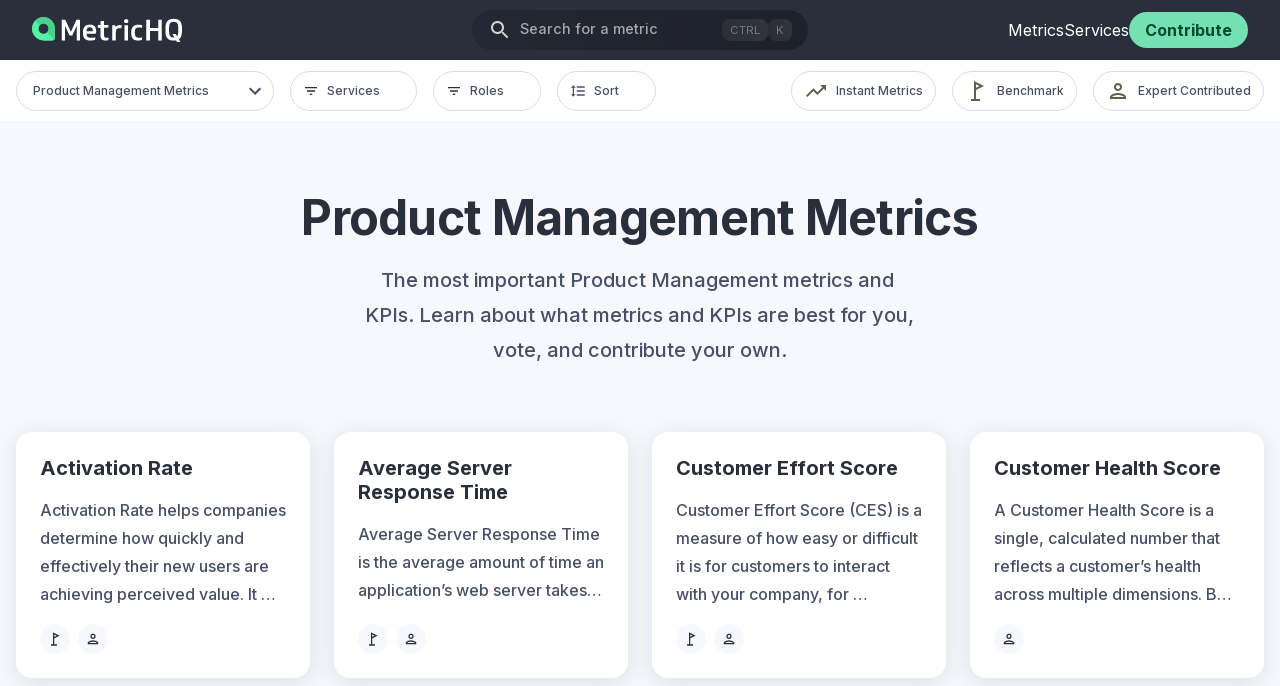

--- FILE ---
content_type: text/html; charset=utf-8
request_url: https://www.metrichq.org/category/product-management/
body_size: 22033
content:
<!DOCTYPE html><html lang="en"><head><meta charSet="utf-8"/><meta http-equiv="x-ua-compatible" content="ie=edge"/><meta name="viewport" content="width=device-width, initial-scale=1, shrink-to-fit=no"/><script type="text/javascript" id="consent-loader">
        window.consentListeners = []
        window.addConsentListenerExample = (callback) => {
            window.consentListeners.push(callback)
        }
      </script><script type="module" src="https://canary.klipfolio.com/gateway/pm-embed/js/embed-client.js"></script><meta name="generator" content="Gatsby 4.24.1"/><meta data-react-helmet="true" name="referrer" content="no-referrer-when-downgrade"/><meta data-react-helmet="true" name="description" content="The most important Product Management metrics and KPIs. Learn about what metrics and KPIs are best for you, vote, and contribute your own."/><meta data-react-helmet="true" property="og:title" content="Product Management Metrics - 1"/><meta data-react-helmet="true" property="og:description" content="The most important Product Management metrics and KPIs. Learn about what metrics and KPIs are best for you, vote, and contribute your own."/><meta data-react-helmet="true" property="og:type" content="website"/><meta data-react-helmet="true" property="og:url"/><meta data-react-helmet="true" name="twitter:card" content="summary"/><meta data-react-helmet="true" name="twitter:creator" content="@Klipfolio"/><meta data-react-helmet="true" name="twitter:title" content="Product Management Metrics - 1"/><meta data-react-helmet="true" name="twitter:description" content="The most important Product Management metrics and KPIs. Learn about what metrics and KPIs are best for you, vote, and contribute your own."/><meta data-react-helmet="true" name="og:image" content="https://images.klipfolio.com/metrichq/public/4135a7b7-f36f-4bd4-9f0a-37f14a6d3c78/OpenGraph.png"/><meta data-react-helmet="true" name="twitter:image" content="https://images.klipfolio.com/metrichq/public/4135a7b7-f36f-4bd4-9f0a-37f14a6d3c78/OpenGraph.png"/><meta name="theme-color" content="#00805D"/><style data-href="/styles.d2bb5c38afc3c39351a2.css" data-identity="gatsby-global-css">@font-face{font-family:klipfolio-icons;src:url([data-uri]) format("woff")}table{background:#fff;border-collapse:collapse;font-size:1rem;overflow:hidden;width:100%}thead{background:#d7dcea}tbody td,thead th{padding:1rem}</style><title data-react-helmet="true">Product Management Metrics - 1 | MetricHQ</title><link data-react-helmet="true" rel="canonical"/><style>.gatsby-image-wrapper{position:relative;overflow:hidden}.gatsby-image-wrapper picture.object-fit-polyfill{position:static!important}.gatsby-image-wrapper img{bottom:0;height:100%;left:0;margin:0;max-width:none;padding:0;position:absolute;right:0;top:0;width:100%;object-fit:cover}.gatsby-image-wrapper [data-main-image]{opacity:0;transform:translateZ(0);transition:opacity .25s linear;will-change:opacity}.gatsby-image-wrapper-constrained{display:inline-block;vertical-align:top}</style><noscript><style>.gatsby-image-wrapper noscript [data-main-image]{opacity:1!important}.gatsby-image-wrapper [data-placeholder-image]{opacity:0!important}</style></noscript><script type="module">const e="undefined"!=typeof HTMLImageElement&&"loading"in HTMLImageElement.prototype;e&&document.body.addEventListener("load",(function(e){const t=e.target;if(void 0===t.dataset.mainImage)return;if(void 0===t.dataset.gatsbyImageSsr)return;let a=null,n=t;for(;null===a&&n;)void 0!==n.parentNode.dataset.gatsbyImageWrapper&&(a=n.parentNode),n=n.parentNode;const o=a.querySelector("[data-placeholder-image]"),r=new Image;r.src=t.currentSrc,r.decode().catch((()=>{})).then((()=>{t.style.opacity=1,o&&(o.style.opacity=0,o.style.transition="opacity 500ms linear")}))}),!0);</script><link rel="icon" href="/favicon-32x32.png?v=205296930f4534547f8057dd58749a41" type="image/png"/><link rel="manifest" href="/manifest.webmanifest" crossorigin="anonymous"/><link rel="apple-touch-icon" sizes="48x48" href="/icons/icon-48x48.png?v=205296930f4534547f8057dd58749a41"/><link rel="apple-touch-icon" sizes="72x72" href="/icons/icon-72x72.png?v=205296930f4534547f8057dd58749a41"/><link rel="apple-touch-icon" sizes="96x96" href="/icons/icon-96x96.png?v=205296930f4534547f8057dd58749a41"/><link rel="apple-touch-icon" sizes="144x144" href="/icons/icon-144x144.png?v=205296930f4534547f8057dd58749a41"/><link rel="apple-touch-icon" sizes="192x192" href="/icons/icon-192x192.png?v=205296930f4534547f8057dd58749a41"/><link rel="apple-touch-icon" sizes="256x256" href="/icons/icon-256x256.png?v=205296930f4534547f8057dd58749a41"/><link rel="apple-touch-icon" sizes="384x384" href="/icons/icon-384x384.png?v=205296930f4534547f8057dd58749a41"/><link rel="apple-touch-icon" sizes="512x512" href="/icons/icon-512x512.png?v=205296930f4534547f8057dd58749a41"/><link rel="preconnect" href="https://fonts.googleapis.com" crossorigin="true"/><link rel="preconnect" href="https://fonts.gstatic.com" crossorigin="true"/><link rel="stylesheet" href="https://fonts.googleapis.com/css2?family=Inter:wght@300;400;500;600;700;800&amp;display=swap"/><style data-styled="" data-styled-version="5.3.6">*{margin:0;box-sizing:border-box;font-family:'Inter';}/*!sc*/
body{margin:0;background-color:#FFFFFF;height:100%;}/*!sc*/
.stop-scroll{height:100%;overflow:hidden;}/*!sc*/
#root{display:-webkit-box;display:-webkit-flex;display:-ms-flexbox;display:flex;}/*!sc*/
html{font-size:16px;font-family:"Inter","Helvetica Neue";-webkit-font-smoothing:antialiased;}/*!sc*/
.chart-container{width:100% !important;}/*!sc*/
.chart-root{width:100% !important;}/*!sc*/
.chart-credits{display:none;}/*!sc*/
input[type=search]::-ms-clear{display:none;width :0;height:0;}/*!sc*/
input[type=search]::-ms-reveal{display:none;width :0;height:0;}/*!sc*/
input[type="search"]::-webkit-search-decoration,input[type="search"]::-webkit-search-cancel-button,input[type="search"]::-webkit-search-results-button,input[type="search"]::-webkit-search-results-decoration{display:none;}/*!sc*/
data-styled.g1[id="sc-global-cIFvhX1"]{content:"sc-global-cIFvhX1,"}/*!sc*/
.hcnKUV{color:#2A2F3C;text-align:center;font-weight:700;font-family:"Inter","Helvetica Neue";font-size:3em;text-transform:none;-webkit-letter-spacing:-0.015em;-moz-letter-spacing:-0.015em;-ms-letter-spacing:-0.015em;letter-spacing:-0.015em;margin:8rem 0 1rem 0;-webkit-scroll-margin-top:150px;-moz-scroll-margin-top:150px;-ms-scroll-margin-top:150px;scroll-margin-top:150px;}/*!sc*/
.eUBtjE{color:#2A2F3C;font-weight:700;font-family:"Inter","Helvetica Neue";font-size:1.25em;text-transform:none;-webkit-letter-spacing:0em;-moz-letter-spacing:0em;-ms-letter-spacing:0em;letter-spacing:0em;-webkit-scroll-margin-top:150px;-moz-scroll-margin-top:150px;-ms-scroll-margin-top:150px;scroll-margin-top:150px;}/*!sc*/
.kxIINA{color:#FFFFFF;font-weight:700;font-family:"Inter","Helvetica Neue";font-size:1em;text-transform:none;-webkit-letter-spacing:0em;-moz-letter-spacing:0em;-ms-letter-spacing:0em;letter-spacing:0em;margin:0 0 0.5rem 0;-webkit-scroll-margin-top:150px;-moz-scroll-margin-top:150px;-ms-scroll-margin-top:150px;scroll-margin-top:150px;}/*!sc*/
.gtNiNJ{color:#FFFFFF;font-weight:700;font-family:"Inter","Helvetica Neue";font-size:1.25em;text-transform:none;-webkit-letter-spacing:0em;-moz-letter-spacing:0em;-ms-letter-spacing:0em;letter-spacing:0em;margin:0 0 0.5rem 0;-webkit-scroll-margin-top:150px;-moz-scroll-margin-top:150px;-ms-scroll-margin-top:150px;scroll-margin-top:150px;}/*!sc*/
data-styled.g2[id="heading__Heading-sc-1itvh1t-0"]{content:"hcnKUV,eUBtjE,kxIINA,gtNiNJ,"}/*!sc*/
.jZNzdA{color:#00805D;-webkit-text-decoration:none;text-decoration:none;-webkit-transition:all 300ms ease-out;transition:all 300ms ease-out;}/*!sc*/
.jZNzdA:hover{color:#014C33;cursor:pointer;}/*!sc*/
.kiZgQE{color:#00805D;-webkit-text-decoration:none;text-decoration:none;-webkit-transition:all 300ms ease-out;transition:all 300ms ease-out;margin:1rem 0 0 0;}/*!sc*/
.kiZgQE:hover{color:#014C33;cursor:pointer;}/*!sc*/
data-styled.g3[id="link__Link-sc-10jditp-0"]{content:"jZNzdA,kiZgQE,"}/*!sc*/
.jemIfd{width:30px;height:30px;border-radius:100%;display:grid;background:#F6F8FE;place-items:center;margin:0 0.25rem;}/*!sc*/
data-styled.g4[id="icons__CardIcon-sc-sk2pba-0"]{content:"jemIfd,"}/*!sc*/
.dUkpbM{display:grid;place-items:center;width:1.5rem;height:1.5rem;}/*!sc*/
.dUkpbM svg,.dUkpbM path{fill:inherit;}/*!sc*/
.kCmHQs{display:grid;place-items:center;margin:0 0 0 1rem;width:0.75rem;height:0.75rem;}/*!sc*/
.kCmHQs svg,.kCmHQs path{fill:inherit;}/*!sc*/
.hxmpmQ{display:grid;place-items:center;width:1rem;height:1rem;}/*!sc*/
.hxmpmQ svg,.hxmpmQ path{fill:inherit;}/*!sc*/
.hojXEI{display:grid;place-items:center;width:0.5rem;height:0.5rem;}/*!sc*/
.hojXEI svg,.hojXEI path{fill:inherit;}/*!sc*/
data-styled.g5[id="icons__Icon-sc-sk2pba-1"]{content:"dUkpbM,kCmHQs,hxmpmQ,hojXEI,"}/*!sc*/
.FgQXF{text-align:left;color:rgba(255,255,255,0.6);font-weight:500;font-family:"Inter","Helvetica Neue";font-size:0.9rem;line-height:1.5;text-transform:none;-webkit-letter-spacing:0em;-moz-letter-spacing:0em;-ms-letter-spacing:0em;letter-spacing:0em;margin:0 4rem 0 0.5rem;white-space:pre-wrap;}/*!sc*/
.FgQXF mark{color:#00805D;background:none;-webkit-text-decoration:underline;text-decoration:underline;}/*!sc*/
.cdZXRb{text-align:left;color:#485066;font-weight:500;font-family:"Inter","Helvetica Neue";font-size:0.75rem;text-transform:none;-webkit-letter-spacing:0em;-moz-letter-spacing:0em;-ms-letter-spacing:0em;letter-spacing:0em;white-space:pre-wrap;}/*!sc*/
.cdZXRb mark{color:#00805D;background:none;-webkit-text-decoration:underline;text-decoration:underline;}/*!sc*/
.kCXUGe{text-align:center;color:#485066;font-weight:500;font-family:"Inter","Helvetica Neue";font-size:1.25rem;line-height:1.75;text-transform:none;-webkit-letter-spacing:0em;-moz-letter-spacing:0em;-ms-letter-spacing:0em;letter-spacing:0em;white-space:pre-wrap;}/*!sc*/
.kCXUGe mark{color:#00805D;background:none;-webkit-text-decoration:underline;text-decoration:underline;}/*!sc*/
.kbogSx{text-align:left;color:#485066;font-weight:500;font-family:"Inter","Helvetica Neue";font-size:1rem;line-height:1.75;text-transform:none;-webkit-letter-spacing:0em;-moz-letter-spacing:0em;-ms-letter-spacing:0em;letter-spacing:0em;white-space:pre-wrap;display:-webkit-box;-webkit-line-clamp:4;-webkit-box-orient:vertical;overflow:hidden;}/*!sc*/
.kbogSx mark{color:#00805D;background:none;-webkit-text-decoration:underline;text-decoration:underline;}/*!sc*/
.kYQZtu{text-align:left;color:#485066;font-weight:500;font-family:"Inter","Helvetica Neue";font-size:1rem;line-height:1.75;text-transform:none;-webkit-letter-spacing:0em;-moz-letter-spacing:0em;-ms-letter-spacing:0em;letter-spacing:0em;white-space:pre-wrap;display:-webkit-box;-webkit-line-clamp:3;-webkit-box-orient:vertical;overflow:hidden;}/*!sc*/
.kYQZtu mark{color:#00805D;background:none;-webkit-text-decoration:underline;text-decoration:underline;}/*!sc*/
.cZLgPo{text-align:left;color:#485066;font-weight:700;font-family:"Inter","Helvetica Neue";font-size:1rem;text-transform:none;-webkit-letter-spacing:0em;-moz-letter-spacing:0em;-ms-letter-spacing:0em;letter-spacing:0em;white-space:pre-wrap;}/*!sc*/
.cZLgPo mark{color:#00805D;background:none;-webkit-text-decoration:underline;text-decoration:underline;}/*!sc*/
.kGxgRH{text-align:left;color:#FFFFFF;font-weight:500;font-family:"Inter","Helvetica Neue";font-size:1.25rem;line-height:1.75;text-transform:none;-webkit-letter-spacing:0em;-moz-letter-spacing:0em;-ms-letter-spacing:0em;letter-spacing:0em;white-space:pre-wrap;}/*!sc*/
.kGxgRH mark{color:#00805D;background:none;-webkit-text-decoration:underline;text-decoration:underline;}/*!sc*/
.hKfcut{text-align:left;color:#FFFFFF;font-weight:500;font-family:"Inter","Helvetica Neue";font-size:0.8rem;line-height:1.75;text-transform:none;-webkit-letter-spacing:0em;-moz-letter-spacing:0em;-ms-letter-spacing:0em;letter-spacing:0em;white-space:pre-wrap;}/*!sc*/
.hKfcut mark{color:#00805D;background:none;-webkit-text-decoration:underline;text-decoration:underline;}/*!sc*/
data-styled.g6[id="text__Text-sc-1cy7ej4-0"]{content:"FgQXF,cdZXRb,kCXUGe,kbogSx,kYQZtu,cZLgPo,kGxgRH,hKfcut,"}/*!sc*/
.icyVkn{display:-webkit-box;display:-webkit-flex;display:-ms-flexbox;display:flex;height:48px;width:35px;-webkit-align-items:center;-webkit-box-align:center;-ms-flex-align:center;align-items:center;}/*!sc*/
.icyVkn svg{width:30px;height:30px;margin:2px;border-radius:50%;}/*!sc*/
data-styled.g7[id="social__Social-sc-18f8dbm-0"]{content:"icyVkn,"}/*!sc*/
.fDEEmn{width:100%;background:#2a2f3c;color:#515151;padding:40px 0 10px;}/*!sc*/
data-styled.g8[id="footer__FooterSite-sc-11j8o1t-0"]{content:"fDEEmn,"}/*!sc*/
.cORUaB{width:100%;background:#1d1d1d;color:white;padding:1rem 0;line-height:1.2rem;}/*!sc*/
.cORUaB a{font-size:0.8rem;color:white;-webkit-text-decoration:none;text-decoration:none;margin:0 0.25rem;}/*!sc*/
data-styled.g9[id="footer__FooterCopyright-sc-11j8o1t-1"]{content:"cORUaB,"}/*!sc*/
.kZRqfB{max-width:1280px;padding:0 1rem;margin:auto;}/*!sc*/
@media screen and (max-width:1140px){.kZRqfB{padding:0 1rem;}}/*!sc*/
.kZRqfB a{color:#ffffff !important;}/*!sc*/
data-styled.g10[id="footer__FooterContainer-sc-11j8o1t-2"]{content:"kZRqfB,"}/*!sc*/
.ibGLOY{width:100%;margin-top:4rem;}/*!sc*/
.ibGLOY hr{width:100%;}/*!sc*/
.ibGLOY .link__Link-sc-10jditp-0{color:#515151;margin:0.5rem 0;font-size:0.9rem;}/*!sc*/
.ibGLOY .link__Link-sc-10jditp-0:hover{-webkit-text-decoration:underline;text-decoration:underline;}/*!sc*/
data-styled.g11[id="footer__Footer-sc-11j8o1t-3"]{content:"ibGLOY,"}/*!sc*/
.WZvzn{display:-webkit-box;display:-webkit-flex;display:-ms-flexbox;display:flex;-webkit-box-pack:center;-webkit-justify-content:center;-ms-flex-pack:center;justify-content:center;-webkit-align-items:center;-webkit-box-align:center;-ms-flex-align:center;align-items:center;font-size:1rem;font-family:"Inter","Helvetica Neue";font-weight:700;-webkit-letter-spacing:0em;-moz-letter-spacing:0em;-ms-letter-spacing:0em;letter-spacing:0em;background:#00805D;color:#FFFFFF;border:none;outline:none;cursor:pointer;padding:0.75em 1.5em 0.75em 1.5em;box-sizing:border-box;border-radius:1rem;-webkit-text-decoration:none;text-decoration:none;-webkit-transition:background 150ms ease-out,border-color 150ms ease-out,color 150ms ease-out;transition:background 150ms ease-out,border-color 150ms ease-out,color 150ms ease-out;}/*!sc*/
.WZvzn:hover{background:#014C33;border-color:none;color:white;}/*!sc*/
.WZvzn:active{background:#002E1F;border-color:none;}/*!sc*/
data-styled.g12[id="button__Button-sc-1wcue05-0"]{content:"WZvzn,"}/*!sc*/
.ZucVd{display:-webkit-box;display:-webkit-flex;display:-ms-flexbox;display:flex;-webkit-align-items:center;-webkit-box-align:center;-ms-flex-align:center;align-items:center;-webkit-flex-direction:column;-ms-flex-direction:column;flex-direction:column;margin:2rem 0 0 0;}/*!sc*/
.ZucTL{display:-webkit-box;display:-webkit-flex;display:-ms-flexbox;display:flex;-webkit-align-items:center;-webkit-box-align:center;-ms-flex-align:center;align-items:center;-webkit-flex-direction:column;-ms-flex-direction:column;flex-direction:column;margin:4rem 0 0 0;}/*!sc*/
data-styled.g17[id="layout__LayoutCenter-sc-poj4jv-0"]{content:"ZucVd,ZucTL,"}/*!sc*/
.kDGtB{display:-webkit-box;display:-webkit-flex;display:-ms-flexbox;display:flex;-webkit-flex-direction:row;-ms-flex-direction:row;flex-direction:row;-webkit-box-pack:justify;-webkit-justify-content:space-between;-ms-flex-pack:justify;justify-content:space-between;}/*!sc*/
.kraIVt{display:-webkit-box;display:-webkit-flex;display:-ms-flexbox;display:flex;-webkit-flex-direction:row;-ms-flex-direction:row;flex-direction:row;-webkit-box-pack:center;-webkit-justify-content:center;-ms-flex-pack:center;justify-content:center;}/*!sc*/
.hxtqbV{display:-webkit-box;display:-webkit-flex;display:-ms-flexbox;display:flex;-webkit-flex-direction:row;-ms-flex-direction:row;flex-direction:row;-webkit-flex-wrap:wrap;-ms-flex-wrap:wrap;flex-wrap:wrap;-webkit-box-pack:justify;-webkit-justify-content:space-between;-ms-flex-pack:justify;justify-content:space-between;margin:0 0 1rem 0;}/*!sc*/
.dnnqjM{display:-webkit-box;display:-webkit-flex;display:-ms-flexbox;display:flex;-webkit-flex-direction:row;-ms-flex-direction:row;flex-direction:row;-webkit-flex-wrap:wrap;-ms-flex-wrap:wrap;flex-wrap:wrap;-webkit-box-pack:start;-webkit-justify-content:flex-start;-ms-flex-pack:start;justify-content:flex-start;}/*!sc*/
.jWSlwx{display:-webkit-box;display:-webkit-flex;display:-ms-flexbox;display:flex;-webkit-flex-direction:row;-ms-flex-direction:row;flex-direction:row;-webkit-box-pack:start;-webkit-justify-content:flex-start;-ms-flex-pack:start;justify-content:flex-start;-webkit-align-items:center;-webkit-box-align:center;-ms-flex-align:center;align-items:center;margin:0 0 1rem 0rem;}/*!sc*/
.cQWEBP{display:-webkit-box;display:-webkit-flex;display:-ms-flexbox;display:flex;-webkit-flex-direction:row;-ms-flex-direction:row;flex-direction:row;-webkit-box-pack:start;-webkit-justify-content:flex-start;-ms-flex-pack:start;justify-content:flex-start;-webkit-align-items:center;-webkit-box-align:center;-ms-flex-align:center;align-items:center;}/*!sc*/
.jFNSTC{display:-webkit-box;display:-webkit-flex;display:-ms-flexbox;display:flex;-webkit-flex-direction:row;-ms-flex-direction:row;flex-direction:row;-webkit-flex-wrap:wrap;-ms-flex-wrap:wrap;flex-wrap:wrap;-webkit-box-pack:center;-webkit-justify-content:center;-ms-flex-pack:center;justify-content:center;-webkit-align-items:center;-webkit-box-align:center;-ms-flex-align:center;align-items:center;}/*!sc*/
data-styled.g19[id="layout__LayoutRow-sc-poj4jv-2"]{content:"kDGtB,kraIVt,hxtqbV,dnnqjM,jWSlwx,cQWEBP,jFNSTC,"}/*!sc*/
.lnBLiw{display:-webkit-box;display:-webkit-flex;display:-ms-flexbox;display:flex;-webkit-flex-direction:column;-ms-flex-direction:column;flex-direction:column;-webkit-align-items:flex-start;-webkit-box-align:flex-start;-ms-flex-align:flex-start;align-items:flex-start;margin:0rem 1rem 1rem 0rem;}/*!sc*/
.igjnqT{display:-webkit-box;display:-webkit-flex;display:-ms-flexbox;display:flex;-webkit-flex-direction:column;-ms-flex-direction:column;flex-direction:column;-webkit-align-items:flex-start;-webkit-box-align:flex-start;-ms-flex-align:flex-start;align-items:flex-start;}/*!sc*/
.huuWMo{display:-webkit-box;display:-webkit-flex;display:-ms-flexbox;display:flex;-webkit-flex-direction:column;-ms-flex-direction:column;flex-direction:column;-webkit-align-items:flex-start;-webkit-box-align:flex-start;-ms-flex-align:flex-start;align-items:flex-start;margin:0 1rem 0 1rem;}/*!sc*/
.ddyBa{display:-webkit-box;display:-webkit-flex;display:-ms-flexbox;display:flex;-webkit-flex-direction:column;-ms-flex-direction:column;flex-direction:column;-webkit-align-items:flex-start;-webkit-box-align:flex-start;-ms-flex-align:flex-start;align-items:flex-start;margin:0rem 1rem 0 1rem;}/*!sc*/
data-styled.g20[id="layout__LayoutColumn-sc-poj4jv-3"]{content:"lnBLiw,igjnqT,huuWMo,ddyBa,"}/*!sc*/
.jJmiZf{display:grid;width:100%;grid-template-columns:repeat(auto-fit,294px);grid-gap:1.5rem;margin:4rem 0 0 0rem;}/*!sc*/
@media only screen and (max-width:540px){.jJmiZf{grid-template-columns:1fr;}}/*!sc*/
data-styled.g21[id="layout__LayoutGrid-sc-poj4jv-4"]{content:"jJmiZf,"}/*!sc*/
.fvnybK{-webkit-align-items:center;-webkit-box-align:center;-ms-flex-align:center;align-items:center;display:-webkit-box;display:-webkit-flex;display:-ms-flexbox;display:flex;width:100%;-webkit-flex-direction:column;-ms-flex-direction:column;flex-direction:column;min-height:100vh;background:#f6f8fe;}/*!sc*/
.fvnybK main{max-width:1280px;padding:0 1rem 1rem 1rem;}/*!sc*/
@media only screen and (max-width:1140px){.fvnybK main{padding:0 1rem;}}/*!sc*/
data-styled.g22[id="layout__Layout-sc-poj4jv-5"]{content:"fvnybK,"}/*!sc*/
.kXZySc{display:-webkit-box;display:-webkit-flex;display:-ms-flexbox;display:flex;gap:0.25rem;opacity:0.4;-webkit-align-self:center;-ms-flex-item-align:center;align-self:center;}/*!sc*/
data-styled.g38[id="search-bar__HotkeyContainer-sc-j29fxy-1"]{content:"kXZySc,"}/*!sc*/
.fmPLaW{background:linear-gradient( 83.42deg,rgba(255,255,255,0.15) 14.53%,rgba(255,255,255,0.35) 243.09% );border-radius:0.5rem;padding:0.25rem 0.5rem;font-size:0.7rem;color:white;}/*!sc*/
data-styled.g39[id="search-bar__StyledHotkey-sc-j29fxy-2"]{content:"fmPLaW,"}/*!sc*/
.ghTyNt{background:none;border:none;outline:none;cursor:pointer;display:-webkit-box;display:-webkit-flex;display:-ms-flexbox;display:flex;padding:0;text-align:center;}/*!sc*/
.bKdPoz{background:none;border:none;outline:none;cursor:pointer;display:-webkit-box;display:-webkit-flex;display:-ms-flexbox;display:flex;padding:0;text-align:center;background:linear-gradient( 90deg,rgba(0,0,0,0.15) 4.55%,rgba(0,0,0,0.35) 132.5% );border-radius:2rem;padding:0.5rem 1rem;}/*!sc*/
data-styled.g40[id="search-bar__SearchNavButton-sc-j29fxy-3"]{content:"ghTyNt,bKdPoz,"}/*!sc*/
.fajJpn{display:-webkit-box;display:-webkit-flex;display:-ms-flexbox;display:flex;}/*!sc*/
data-styled.g61[id="search-bar__SearchBar-sc-j29fxy-24"]{content:"fajJpn,"}/*!sc*/
.bPHdrB{background:#75e1b2;color:#014c33;border-radius:2rem;padding:0.5rem 1rem;font-size:1rem;}/*!sc*/
data-styled.g66[id="header__StyledButton-sc-pyozvu-2"]{content:"bPHdrB,"}/*!sc*/
.SBkrs{width:100%;display:-webkit-box;display:-webkit-flex;display:-ms-flexbox;display:flex;-webkit-align-items:center;-webkit-box-align:center;-ms-flex-align:center;align-items:center;-webkit-box-pack:center;-webkit-justify-content:center;-ms-flex-pack:center;justify-content:center;height:60px;padding:0 1rem;margin:auto;display:-webkit-box;display:-webkit-flex;display:-ms-flexbox;display:flex;-webkit-align-items:center;-webkit-box-align:center;-ms-flex-align:center;align-items:center;position:relative;z-index:100;position:-webkit-sticky;position:sticky;top:0;background:rgb(42,47,60);}/*!sc*/
.SBkrs ul{margin:0;padding:0;list-style:none;height:100%;}/*!sc*/
data-styled.g67[id="header__Nav-sc-pyozvu-3"]{content:"SBkrs,"}/*!sc*/
.cfSwiq{display:-webkit-box;display:-webkit-flex;display:-ms-flexbox;display:flex;width:100%;height:100%;padding:0 1rem;border-radius:2rem;-webkit-align-items:center;-webkit-box-align:center;-ms-flex-align:center;align-items:center;}/*!sc*/
@media only screen and (min-width:961px){.cfSwiq{display:none;}}/*!sc*/
data-styled.g68[id="header__MobileNav-sc-pyozvu-4"]{content:"cfSwiq,"}/*!sc*/
.goKAxv{max-width:1280px;display:grid;grid-template-columns:1fr 2fr 1fr;-webkit-align-items:center;-webkit-box-align:center;-ms-flex-align:center;align-items:center;width:100%;height:100%;padding:0 1rem;border-radius:2rem;}/*!sc*/
@media only screen and (max-width:960px){.goKAxv{display:none;}}/*!sc*/
data-styled.g69[id="header__DesktopNav-sc-pyozvu-5"]{content:"goKAxv,"}/*!sc*/
.eDqdCJ{display:-webkit-box;display:-webkit-flex;display:-ms-flexbox;display:flex;-webkit-align-items:center;-webkit-box-align:center;-ms-flex-align:center;align-items:center;-webkit-box-pack:center;-webkit-justify-content:center;-ms-flex-pack:center;justify-content:center;}/*!sc*/
data-styled.g70[id="header__SearchWrapper-sc-pyozvu-6"]{content:"eDqdCJ,"}/*!sc*/
.jWliMT{height:100%;display:-webkit-box;display:-webkit-flex;display:-ms-flexbox;display:flex;-webkit-align-items:center;-webkit-box-align:center;-ms-flex-align:center;align-items:center;-webkit-box-pack:right;-webkit-justify-content:right;-ms-flex-pack:right;justify-content:right;justify-self:flex-end;width:-webkit-max-content;width:-moz-max-content;width:max-content;gap:1rem;}/*!sc*/
.jWliMT .links__NavLink-sc-cm28i3-1{white-space:nowrap;}/*!sc*/
data-styled.g71[id="header__CtaContainer-sc-pyozvu-7"]{content:"jWliMT,"}/*!sc*/
.gWYISZ{color:white;-webkit-transition:0.2s opacity;transition:0.2s opacity;}/*!sc*/
.gWYISZ:hover{color:white;opacity:0.8;}/*!sc*/
data-styled.g72[id="header__MenuLink-sc-pyozvu-8"]{content:"gWYISZ,"}/*!sc*/
@media (max-width:500px){.dxpyim{width:28px;overflow:hidden;}}/*!sc*/
data-styled.g74[id="header__LogoContainer-sc-pyozvu-10"]{content:"dxpyim,"}/*!sc*/
.gSyezQ{display:grid;grid-template-columns:156px 1fr 260px;max-width:1280px;height:61px;-webkit-align-items:center;-webkit-box-align:center;-ms-flex-align:center;align-items:center;width:100%;padding:0 1rem;}/*!sc*/
.gSyezQ .link__Link-sc-10jditp-0 > img{height:50px;}/*!sc*/
.gSyezQ .search-bar__SearchBar-sc-j29fxy-24{margin-left:2rem;}/*!sc*/
data-styled.g75[id="header__Header-sc-pyozvu-11"]{content:"gSyezQ,"}/*!sc*/
.gySyAY{margin-bottom:1rem;}/*!sc*/
data-styled.g81[id="card__CardHeader-sc-117w0zw-0"]{content:"gySyAY,"}/*!sc*/
.eGQjLt{display:-webkit-box;display:-webkit-flex;display:-ms-flexbox;display:flex;-webkit-flex-direction:column;-ms-flex-direction:column;flex-direction:column;-webkit-flex:1;-ms-flex:1;flex:1;min-width:0;}/*!sc*/
data-styled.g82[id="card__CardBody-sc-117w0zw-1"]{content:"eGQjLt,"}/*!sc*/
.kjOuAu{display:-webkit-box;display:-webkit-flex;display:-ms-flexbox;display:flex;margin-top:1rem;}/*!sc*/
.kjOuAu .link__Link-sc-10jditp-0{color:#485066;display:-webkit-box;display:-webkit-flex;display:-ms-flexbox;display:flex;-webkit-box-pack:justify;-webkit-justify-content:space-between;-ms-flex-pack:justify;justify-content:space-between;width:100%;}/*!sc*/
.kjOuAu .link__Link-sc-10jditp-0 .icons__Icon-sc-sk2pba-1{fill:#485066;}/*!sc*/
.kjOuAu .link__Link-sc-10jditp-0:hover{color:#34AD78;}/*!sc*/
.kjOuAu .link__Link-sc-10jditp-0:hover .icons__Icon-sc-sk2pba-1{fill:#34AD78;}/*!sc*/
data-styled.g84[id="card__CardFooter-sc-117w0zw-3"]{content:"kjOuAu,"}/*!sc*/
.bcbOYs{display:-webkit-box;display:-webkit-flex;display:-ms-flexbox;display:flex;-webkit-flex-direction:column;-ms-flex-direction:column;flex-direction:column;box-sizing:border-box;background:white;box-shadow:0px 4px 24px rgba(0,0,0,0.1);border-radius:1rem;min-height:229px;padding:1.5em;margin:0rem 0rem 0rem 0rem;-webkit-transition:all 200ms ease;transition:all 200ms ease;}/*!sc*/
.bcbOYs:hover{box-shadow:0px 4px 40px rgba(0,0,0,0.2);}/*!sc*/
@media only screen and (max-width:540px){.bcbOYs{width:100%;}}/*!sc*/
data-styled.g88[id="card__Card-sc-117w0zw-7"]{content:"bcbOYs,"}/*!sc*/
.ezCBxC{width:100%;margin-left:-16px;display:-webkit-box;display:-webkit-flex;display:-ms-flexbox;display:flex;-webkit-align-items:center;-webkit-box-align:center;-ms-flex-align:center;align-items:center;-webkit-box-pack:center;-webkit-justify-content:center;-ms-flex-pack:center;justify-content:center;margin-bottom:3.5rem;position:fixed;height:61px;top:60px;background:white;z-index:50;}/*!sc*/
@media only screen and (min-width:1281px){.ezCBxC{margin-left:calc((100vw - 1280px + 34px) / -2);width:100vw;}}/*!sc*/
data-styled.g122[id="sub-nav__SubNavContainer-sc-11zb34b-0"]{content:"ezCBxC,"}/*!sc*/
.xlnaW{max-width:1280px;padding:0 1rem;display:-webkit-box;display:-webkit-flex;display:-ms-flexbox;display:flex;width:100%;}/*!sc*/
data-styled.g123[id="sub-nav__SubNav-sc-11zb34b-1"]{content:"xlnaW,"}/*!sc*/
.koIpZQ{display:-webkit-box;display:-webkit-flex;display:-ms-flexbox;display:flex;-webkit-flex-wrap:wrap;-ms-flex-wrap:wrap;flex-wrap:wrap;}/*!sc*/
data-styled.g167[id="pagination__PaginationContainer-sc-7xgvee-0"]{content:"koIpZQ,"}/*!sc*/
.bZOgSS{margin:0em 1em;}/*!sc*/
.bZOgSS a,.bZOgSS .anchor{display:-webkit-box;display:-webkit-flex;display:-ms-flexbox;display:flex;-webkit-text-decoration:none;text-decoration:none;pointer-events:none;padding:0.1875em 0.5em;background:#E8FDE2;margin-bottom:1rem;cursor:pointer;-webkit-transition:background 150ms ease-out;transition:background 150ms ease-out;}/*!sc*/
.bZOgSS a:hover,.bZOgSS .anchor:hover{background:#F6F8FE;}/*!sc*/
.bZOgSS .text__Text-sc-1cy7ej4-0{color:#000000;}/*!sc*/
.gFCdDj{margin:0em 1em;}/*!sc*/
.gFCdDj a,.gFCdDj .anchor{display:-webkit-box;display:-webkit-flex;display:-ms-flexbox;display:flex;-webkit-text-decoration:none;text-decoration:none;padding:0.1875em 0.5em;margin-bottom:1rem;cursor:pointer;-webkit-transition:background 150ms ease-out;transition:background 150ms ease-out;}/*!sc*/
.gFCdDj a:hover,.gFCdDj .anchor:hover{background:#F6F8FE;}/*!sc*/
.gFCdDj .text__Text-sc-1cy7ej4-0{color:#000000;}/*!sc*/
data-styled.g168[id="pagination__StyledPaginationContainer-sc-7xgvee-1"]{content:"bZOgSS,gFCdDj,"}/*!sc*/
.kRySxT{position:relative;}/*!sc*/
data-styled.g169[id="dropdown__StyledDropdownContainer-sc-1skgxxw-0"]{content:"kRySxT,"}/*!sc*/
.cCjKLh{display:grid;place-items:center;width:1rem;height:1rem;border-radius:50%;background:#F6F8FE;margin-left:0.5rem;-webkit-transition:all ease 150ms;transition:all ease 150ms;visibility:hidden;}/*!sc*/
.cCjKLh .icons__Icon-sc-sk2pba-1{-webkit-filter:opacity(80%);filter:opacity(80%);}/*!sc*/
.cCjKLh:hover{background:#D7DCEA !important;}/*!sc*/
.cCjKLh:hover .icons__Icon-sc-sk2pba-1{-webkit-filter:opacity(100%) brightness(60%);filter:opacity(100%) brightness(60%);}/*!sc*/
data-styled.g170[id="dropdown__ClearRefinements-sc-1skgxxw-1"]{content:"cCjKLh,"}/*!sc*/
.eQyVRb{font-size:0.75rem;background:#FFFFFF;cursor:pointer;border:1px solid #D7DCEA;box-sizing:border-box;border-radius:2rem;padding:0.75rem 0.75rem 0.75rem 1rem;color:#485066;line-height:1rem;display:-webkit-box;display:-webkit-flex;display:-ms-flexbox;display:flex;-webkit-align-items:center;-webkit-box-align:center;-ms-flex-align:center;align-items:center;min-width:206px;height:40px;font-weight:500;-webkit-transition:all ease 150ms;transition:all ease 150ms;}/*!sc*/
.eQyVRb:hover{background:#F6F8FE;box-shadow:0px 0px 40px rgba(0,0,0,0.1);}/*!sc*/
.eQyVRb:hover .dropdown__ClearRefinements-sc-1skgxxw-1{background:white;}/*!sc*/
.hPTbxl{font-size:0.75rem;background:#FFFFFF;cursor:pointer;border:1px solid #D7DCEA;box-sizing:border-box;border-radius:2rem;padding:0.75rem 0.75rem 0.75rem 0.75rem;color:#485066;line-height:1rem;display:-webkit-box;display:-webkit-flex;display:-ms-flexbox;display:flex;-webkit-align-items:center;-webkit-box-align:center;-ms-flex-align:center;align-items:center;min-width:auto;height:40px;font-weight:500;-webkit-transition:all ease 150ms;transition:all ease 150ms;}/*!sc*/
.hPTbxl span{margin-left:0.5rem;}/*!sc*/
.hPTbxl:hover{background:#F6F8FE;}/*!sc*/
.hPTbxl:hover .dropdown__ClearRefinements-sc-1skgxxw-1{background:white;}/*!sc*/
data-styled.g171[id="dropdown__StyledDropdownButton-sc-1skgxxw-2"]{content:"eQyVRb,hPTbxl,"}/*!sc*/
.etUlrX{display:-webkit-box;display:-webkit-flex;display:-ms-flexbox;display:flex;position:relative;}/*!sc*/
data-styled.g172[id="dropdown__IconContainer-sc-1skgxxw-3"]{content:"etUlrX,"}/*!sc*/
.onVHv{position:absolute;top:calc(100% + 0.5rem);overflow:hidden;box-shadow:0px 0px 40px rgba(0,0,0,0.1);border-radius:16px;border:1px solid #D7DCEA;display:none;left:0;}/*!sc*/
data-styled.g174[id="dropdown__DropdownListContainer-sc-1skgxxw-5"]{content:"onVHv,"}/*!sc*/
.fMvtiV{background:#FFFFFF;box-sizing:border-box;list-style:none;max-height:380px;-webkit-flex-direction:column;-ms-flex-direction:column;flex-direction:column;display:-webkit-box;display:-webkit-flex;display:-ms-flexbox;display:flex;min-width:206px;overflow-y:auto;padding:0.5rem 0;}/*!sc*/
data-styled.g175[id="dropdown__StyledDropdownList-sc-1skgxxw-6"]{content:"fMvtiV,"}/*!sc*/
.zcbNT{font-size:0.75rem;color:#000;padding:0.5rem 1.5rem;line-height:1.5rem;cursor:pointer;-webkit-transition:all ease 100ms;transition:all ease 100ms;white-space:nowrap;display:-webkit-box;display:-webkit-flex;display:-ms-flexbox;display:flex;margin:0;}/*!sc*/
.zcbNT .link__Link-sc-10jditp-0{color:#000;font-size:0.75rem;line-height:1.5rem;-webkit-flex:1;-ms-flex:1;flex:1;display:-webkit-box;display:-webkit-flex;display:-ms-flexbox;display:flex;-webkit-align-items:center;-webkit-box-align:center;-ms-flex-align:center;align-items:center;}/*!sc*/
.zcbNT:hover{background:#F6F8FE;}/*!sc*/
data-styled.g176[id="dropdown__Li-sc-1skgxxw-7"]{content:"zcbNT,"}/*!sc*/
.bRFSBF{background:#F6F8FE;color:#34AD78;}/*!sc*/
.bRFSBF .link__Link-sc-10jditp-0{color:#34AD78;}/*!sc*/
data-styled.g177[id="dropdown__LiSingle-sc-1skgxxw-8"]{content:"bRFSBF,"}/*!sc*/
.itmgMs{-webkit-align-items:center;-webkit-box-align:center;-ms-flex-align:center;align-items:center;}/*!sc*/
data-styled.g178[id="dropdown__LiMultiple-sc-1skgxxw-9"]{content:"itmgMs,"}/*!sc*/
.gGfeoX{background:#F6F8FE;border:1px solid #D7DCEA;min-width:1rem;min-height:1rem;box-sizing:border-box;border-radius:4px;margin-right:0.5rem;position:relative;}/*!sc*/
data-styled.g179[id="dropdown__Checkbox-sc-1skgxxw-10"]{content:"gGfeoX,"}/*!sc*/
.dEJqv{display:-webkit-box;display:-webkit-flex;display:-ms-flexbox;display:flex;-webkit-align-items:center;-webkit-box-align:center;-ms-flex-align:center;align-items:center;border-radius:2rem;border:1px solid #D7DCEA;padding:0.5rem 0.75rem;max-height:40px;-webkit-user-select:none;-moz-user-select:none;-ms-user-select:none;user-select:none;cursor:pointer;-webkit-transition:all ease 200ms;transition:all ease 200ms;}/*!sc*/
.dEJqv .icons__Icon-sc-sk2pba-1{-webkit-filter:invert(30%) sepia(10%) saturate(1304%) hue-rotate(186deg) brightness(89%) contrast(83%);filter:invert(30%) sepia(10%) saturate(1304%) hue-rotate(186deg) brightness(89%) contrast(83%);}/*!sc*/
.dEJqv span{margin-left:0.5rem;}/*!sc*/
.dEJqv:hover{background:#F6F8FE;}/*!sc*/
data-styled.g180[id="toggle__Toggle-sc-g7h9bm-0"]{content:"dEJqv,"}/*!sc*/
@media only screen and (max-width:540px){.LndgA .side-grid{grid-template-columns:1fr;}}/*!sc*/
@media only screen and (max-width:960px){.LndgA .hide-filters{display:none;}}/*!sc*/
.LndgA #category_list{margin-left:-1rem;}/*!sc*/
data-styled.g181[id="all-metrics__AllMetricPageStyle-sc-qif2gk-0"]{content:"LndgA,"}/*!sc*/
</style><script>window.dataLayer = window.dataLayer || [];window.dataLayer.push({"platform":"gatsby"}); (function(w,d,s,l,i){w[l]=w[l]||[];w[l].push({'gtm.start': new Date().getTime(),event:'gtm.js'});var f=d.getElementsByTagName(s)[0], j=d.createElement(s),dl=l!='dataLayer'?'&l='+l:'';j.async=true;j.src= 'https://www.googletagmanager.com/gtm.js?id='+i+dl+'';f.parentNode.insertBefore(j,f); })(window,document,'script','dataLayer', 'GTM-M4TLGXB');</script><link rel="sitemap" type="application/xml" href="/sitemap/sitemap-index.xml"/></head><body><noscript><iframe src="https://www.googletagmanager.com/ns.html?id=GTM-M4TLGXB" height="0" width="0" style="display: none; visibility: hidden" aria-hidden="true"></iframe></noscript><div id="___gatsby"><div style="outline:none" tabindex="-1" id="gatsby-focus-wrapper"><div class="layout__Layout-sc-poj4jv-5 all-metrics__AllMetricPageStyle-sc-qif2gk-0 fvnybK LndgA"><nav class="header__Nav-sc-pyozvu-3 SBkrs"><div class="header__MobileNav-sc-pyozvu-4 cfSwiq"><a class="link__Link-sc-10jditp-0 jZNzdA" href="/"><div class="header__LogoContainer-sc-pyozvu-10 dxpyim"><img src="[data-uri]" width="150" alt="MetricHQ Logo" style="margin-top:3px"/></div></a><div style="flex:1"></div><div class="header__CtaContainer-sc-pyozvu-7 jWliMT"><a target="" rel="noreferrer" class="link__Link-sc-10jditp-0 header__MenuLink-sc-pyozvu-8 jZNzdA gWYISZ" href="/all-metrics/" title="Metrics">Metrics</a><a target="" rel="noreferrer" class="link__Link-sc-10jditp-0 header__MenuLink-sc-pyozvu-8 jZNzdA gWYISZ" href="/all-services/" title="Services">Services</a><button class="search-bar__SearchNavButton-sc-j29fxy-3 ghTyNt"><img src="[data-uri]" class="icons__Icon-sc-sk2pba-1 dUkpbM icon-search-white" size="1.5" style="opacity:0.8" alt="search-white icon"/></button></div></div><div class="header__DesktopNav-sc-pyozvu-5 goKAxv"><a class="link__Link-sc-10jditp-0 jZNzdA" href="/"><img src="[data-uri]" width="150" alt="MetricHQ Logo" style="margin-top:3px"/></a><div class="header__SearchWrapper-sc-pyozvu-6 eDqdCJ"><button class="search-bar__SearchNavButton-sc-j29fxy-3 bKdPoz"><img src="[data-uri]" class="icons__Icon-sc-sk2pba-1 dUkpbM icon-search-white" size="1.5" style="opacity:0.8" alt="search-white icon"/><span color="rgba(255, 255, 255, 0.6)" class="text__Text-sc-1cy7ej4-0 FgQXF">Search for a metric</span><div class="search-bar__HotkeyContainer-sc-j29fxy-1 kXZySc"><span class="search-bar__StyledHotkey-sc-j29fxy-2 fmPLaW">CTRL</span><span class="search-bar__StyledHotkey-sc-j29fxy-2 fmPLaW">K</span></div></button></div><div class="header__CtaContainer-sc-pyozvu-7 jWliMT"><a target="" rel="noreferrer" class="link__Link-sc-10jditp-0 header__MenuLink-sc-pyozvu-8 jZNzdA gWYISZ" href="/all-metrics/" title="Metrics">Metrics</a><a target="" rel="noreferrer" class="link__Link-sc-10jditp-0 header__MenuLink-sc-pyozvu-8 jZNzdA gWYISZ" href="/all-services/" title="Services">Services</a><a target="" rel="noreferrer" class="link__Link-sc-10jditp-0 jZNzdA button__Button-sc-1wcue05-0 header__StyledButton-sc-pyozvu-2 WZvzn bPHdrB" href="/contribute/">Contribute</a></div></div></nav><main style="width:100%;flex:1"><div class="sub-nav__SubNavContainer-sc-11zb34b-0 ezCBxC"><div class="sub-nav__SubNav-sc-11zb34b-1 xlnaW"><div style="flex:1" class="layout__LayoutRow-sc-poj4jv-2 kDGtB"><div class="layout__LayoutRow-sc-poj4jv-2 kraIVt"><div style="margin-right:1rem" class="dropdown__StyledDropdownContainer-sc-1skgxxw-0 kRySxT"><button class="dropdown__StyledDropdownButton-sc-1skgxxw-2 eQyVRb"><span>Product Management  Metrics</span><div style="width:1.5rem"></div><div style="flex:1"></div><img src="[data-uri]" class="icons__Icon-sc-sk2pba-1 kCmHQs icon-chevron-down-line" margin="L1" alt="chevron-down-line icon"/></button><div class="dropdown__DropdownListContainer-sc-1skgxxw-5 onVHv"><ul height="0" class="dropdown__StyledDropdownList-sc-1skgxxw-6 fMvtiV"><li class="dropdown__Li-sc-1skgxxw-7 dropdown__LiSingle-sc-1skgxxw-8 zcbNT"><a class="link__Link-sc-10jditp-0 jZNzdA" href="/all-metrics/">All metrics categories</a></li><li class="dropdown__Li-sc-1skgxxw-7 dropdown__LiSingle-sc-1skgxxw-8 zcbNT"><a class="link__Link-sc-10jditp-0 jZNzdA" href="/category/finance/">Finance</a></li><li class="dropdown__Li-sc-1skgxxw-7 dropdown__LiSingle-sc-1skgxxw-8 zcbNT"><a class="link__Link-sc-10jditp-0 jZNzdA" href="/category/marketing/">Marketing</a></li><li class="dropdown__Li-sc-1skgxxw-7 dropdown__LiSingle-sc-1skgxxw-8 zcbNT"><a class="link__Link-sc-10jditp-0 jZNzdA" href="/category/sales/">Sales</a></li><li class="dropdown__Li-sc-1skgxxw-7 dropdown__LiSingle-sc-1skgxxw-8 zcbNT"><a class="link__Link-sc-10jditp-0 jZNzdA" href="/category/saas/">SaaS</a></li><li class="dropdown__Li-sc-1skgxxw-7 dropdown__LiSingle-sc-1skgxxw-8 zcbNT"><a class="link__Link-sc-10jditp-0 jZNzdA" href="/category/benchmarks/">Metrics with Benchmarks</a></li><li class="dropdown__Li-sc-1skgxxw-7 dropdown__LiSingle-sc-1skgxxw-8 zcbNT"><a class="link__Link-sc-10jditp-0 jZNzdA" href="/category/advertising/">Advertising</a></li><li class="dropdown__Li-sc-1skgxxw-7 dropdown__LiSingle-sc-1skgxxw-8 zcbNT"><a class="link__Link-sc-10jditp-0 jZNzdA" href="/category/customer-success/">Customer Success</a></li><li class="dropdown__Li-sc-1skgxxw-7 dropdown__LiSingle-sc-1skgxxw-8 zcbNT"><a class="link__Link-sc-10jditp-0 jZNzdA" href="/category/social-media/">Social Media</a></li><li class="dropdown__Li-sc-1skgxxw-7 dropdown__LiSingle-sc-1skgxxw-8 zcbNT"><a class="link__Link-sc-10jditp-0 jZNzdA" href="/category/retail/">Retail</a></li><li selected="" class="dropdown__Li-sc-1skgxxw-7 dropdown__LiSingle-sc-1skgxxw-8 zcbNT bRFSBF"><a aria-current="page" class="link__Link-sc-10jditp-0 jZNzdA" href="/category/product-management/">Product Management</a></li><li class="dropdown__Li-sc-1skgxxw-7 dropdown__LiSingle-sc-1skgxxw-8 zcbNT"><a class="link__Link-sc-10jditp-0 jZNzdA" href="/category/new/">New</a></li><li class="dropdown__Li-sc-1skgxxw-7 dropdown__LiSingle-sc-1skgxxw-8 zcbNT"><a class="link__Link-sc-10jditp-0 jZNzdA" href="/category/e-commerce/">E-Commerce</a></li><li class="dropdown__Li-sc-1skgxxw-7 dropdown__LiSingle-sc-1skgxxw-8 zcbNT"><a class="link__Link-sc-10jditp-0 jZNzdA" href="/category/support/">Support</a></li><li class="dropdown__Li-sc-1skgxxw-7 dropdown__LiSingle-sc-1skgxxw-8 zcbNT"><a class="link__Link-sc-10jditp-0 jZNzdA" href="/category/seo-sem/">SEO / SEM</a></li><li class="dropdown__Li-sc-1skgxxw-7 dropdown__LiSingle-sc-1skgxxw-8 zcbNT"><a class="link__Link-sc-10jditp-0 jZNzdA" href="/category/human-resources/">Human Resources</a></li><li class="dropdown__Li-sc-1skgxxw-7 dropdown__LiSingle-sc-1skgxxw-8 zcbNT"><a class="link__Link-sc-10jditp-0 jZNzdA" href="/category/call-center/">Call Center</a></li><li class="dropdown__Li-sc-1skgxxw-7 dropdown__LiSingle-sc-1skgxxw-8 zcbNT"><a class="link__Link-sc-10jditp-0 jZNzdA" href="/category/manufacturing/">Manufacturing</a></li><li class="dropdown__Li-sc-1skgxxw-7 dropdown__LiSingle-sc-1skgxxw-8 zcbNT"><a class="link__Link-sc-10jditp-0 jZNzdA" href="/category/validated-metrics/">Validated</a></li><li class="dropdown__Li-sc-1skgxxw-7 dropdown__LiSingle-sc-1skgxxw-8 zcbNT"><a class="link__Link-sc-10jditp-0 jZNzdA" href="/category/fundamental/">Fundamental</a></li><li class="dropdown__Li-sc-1skgxxw-7 dropdown__LiSingle-sc-1skgxxw-8 zcbNT"><a class="link__Link-sc-10jditp-0 jZNzdA" href="/category/inventory-management/">Inventory Management</a></li><li class="dropdown__Li-sc-1skgxxw-7 dropdown__LiSingle-sc-1skgxxw-8 zcbNT"><a class="link__Link-sc-10jditp-0 jZNzdA" href="/category/supply-chain/">Supply Chain</a></li><li class="dropdown__Li-sc-1skgxxw-7 dropdown__LiSingle-sc-1skgxxw-8 zcbNT"><a class="link__Link-sc-10jditp-0 jZNzdA" href="/category/productivity/">Productivity</a></li><li class="dropdown__Li-sc-1skgxxw-7 dropdown__LiSingle-sc-1skgxxw-8 zcbNT"><a class="link__Link-sc-10jditp-0 jZNzdA" href="/category/healthcare/">Healthcare</a></li><li class="dropdown__Li-sc-1skgxxw-7 dropdown__LiSingle-sc-1skgxxw-8 zcbNT"><a class="link__Link-sc-10jditp-0 jZNzdA" href="/category/top-best-finance-kpis/">Top 5 Finance</a></li><li class="dropdown__Li-sc-1skgxxw-7 dropdown__LiSingle-sc-1skgxxw-8 zcbNT"><a class="link__Link-sc-10jditp-0 jZNzdA" href="/category/top-best-marketing-kpis/">Top 5 Marketing</a></li><li class="dropdown__Li-sc-1skgxxw-7 dropdown__LiSingle-sc-1skgxxw-8 zcbNT"><a class="link__Link-sc-10jditp-0 jZNzdA" href="/category/top-best-sales-kpis/">Top 5 Sales</a></li><li class="dropdown__Li-sc-1skgxxw-7 dropdown__LiSingle-sc-1skgxxw-8 zcbNT"><a class="link__Link-sc-10jditp-0 jZNzdA" href="/category/top-best-email-marketing-kpis/">Top 5 Email Marketing</a></li><li class="dropdown__Li-sc-1skgxxw-7 dropdown__LiSingle-sc-1skgxxw-8 zcbNT"><a class="link__Link-sc-10jditp-0 jZNzdA" href="/category/operations/">Operations</a></li><li class="dropdown__Li-sc-1skgxxw-7 dropdown__LiSingle-sc-1skgxxw-8 zcbNT"><a class="link__Link-sc-10jditp-0 jZNzdA" href="/category/loyalty/">Loyalty</a></li><li class="dropdown__Li-sc-1skgxxw-7 dropdown__LiSingle-sc-1skgxxw-8 zcbNT"><a class="link__Link-sc-10jditp-0 jZNzdA" href="/category/top-best-smb-efficiency-kpis/">Top 5 Efficiency Metrics for SMBs</a></li><li class="dropdown__Li-sc-1skgxxw-7 dropdown__LiSingle-sc-1skgxxw-8 zcbNT"><a class="link__Link-sc-10jditp-0 jZNzdA" href="/category/devops/">DevOps</a></li><li class="dropdown__Li-sc-1skgxxw-7 dropdown__LiSingle-sc-1skgxxw-8 zcbNT"><a class="link__Link-sc-10jditp-0 jZNzdA" href="/category/top-best-smb-growth-kpis/">Top 5 Growth Metrics for SMBs</a></li><li class="dropdown__Li-sc-1skgxxw-7 dropdown__LiSingle-sc-1skgxxw-8 zcbNT"><a class="link__Link-sc-10jditp-0 jZNzdA" href="/category/top-best-cro-kpis/">Top 5 CRO</a></li><li class="dropdown__Li-sc-1skgxxw-7 dropdown__LiSingle-sc-1skgxxw-8 zcbNT"><a class="link__Link-sc-10jditp-0 jZNzdA" href="/category/professional-services/">Professional Services</a></li><li class="dropdown__Li-sc-1skgxxw-7 dropdown__LiSingle-sc-1skgxxw-8 zcbNT"><a class="link__Link-sc-10jditp-0 jZNzdA" href="/category/resource-planning/">Resource Planning</a></li><li class="dropdown__Li-sc-1skgxxw-7 dropdown__LiSingle-sc-1skgxxw-8 zcbNT"><a class="link__Link-sc-10jditp-0 jZNzdA" href="/category/legal/">Legal</a></li></ul></div></div><div style="margin-right:1rem" class="dropdown__StyledDropdownContainer-sc-1skgxxw-0 kRySxT hide-filters"><button class="dropdown__StyledDropdownButton-sc-1skgxxw-2 hPTbxl"><div class="dropdown__IconContainer-sc-1skgxxw-3 etUlrX"><img src="[data-uri]" class="icons__Icon-sc-sk2pba-1 hxmpmQ icon-sort" size="1" alt="sort icon"/></div><span>Services</span><div class="dropdown__ClearRefinements-sc-1skgxxw-1 cCjKLh"><img src="[data-uri]" class="icons__Icon-sc-sk2pba-1 hojXEI icon-close" alt="close icon"/></div><div style="flex:1"></div></button><div class="dropdown__DropdownListContainer-sc-1skgxxw-5 onVHv"><ul height="0" class="dropdown__StyledDropdownList-sc-1skgxxw-6 fMvtiV"><li class="dropdown__Li-sc-1skgxxw-7 dropdown__LiMultiple-sc-1skgxxw-9 zcbNT itmgMs"><a class="link__Link-sc-10jditp-0 jZNzdA" href="/all-metrics-filter/?service=QuickBooks&amp;category=Product Management"><div class="dropdown__Checkbox-sc-1skgxxw-10 gGfeoX"></div>QuickBooks</a></li><li class="dropdown__Li-sc-1skgxxw-7 dropdown__LiMultiple-sc-1skgxxw-9 zcbNT itmgMs"><a class="link__Link-sc-10jditp-0 jZNzdA" href="/all-metrics-filter/?service=HubSpot&amp;category=Product Management"><div class="dropdown__Checkbox-sc-1skgxxw-10 gGfeoX"></div>HubSpot</a></li><li class="dropdown__Li-sc-1skgxxw-7 dropdown__LiMultiple-sc-1skgxxw-9 zcbNT itmgMs"><a class="link__Link-sc-10jditp-0 jZNzdA" href="/all-metrics-filter/?service=Google Analytics 4&amp;category=Product Management"><div class="dropdown__Checkbox-sc-1skgxxw-10 gGfeoX"></div>Google Analytics 4</a></li><li class="dropdown__Li-sc-1skgxxw-7 dropdown__LiMultiple-sc-1skgxxw-9 zcbNT itmgMs"><a class="link__Link-sc-10jditp-0 jZNzdA" href="/all-metrics-filter/?service=Instagram Business&amp;category=Product Management"><div class="dropdown__Checkbox-sc-1skgxxw-10 gGfeoX"></div>Instagram Business</a></li><li class="dropdown__Li-sc-1skgxxw-7 dropdown__LiMultiple-sc-1skgxxw-9 zcbNT itmgMs"><a class="link__Link-sc-10jditp-0 jZNzdA" href="/all-metrics-filter/?service=Zendesk&amp;category=Product Management"><div class="dropdown__Checkbox-sc-1skgxxw-10 gGfeoX"></div>Zendesk</a></li><li class="dropdown__Li-sc-1skgxxw-7 dropdown__LiMultiple-sc-1skgxxw-9 zcbNT itmgMs"><a class="link__Link-sc-10jditp-0 jZNzdA" href="/all-metrics-filter/?service=Salesforce&amp;category=Product Management"><div class="dropdown__Checkbox-sc-1skgxxw-10 gGfeoX"></div>Salesforce</a></li><li class="dropdown__Li-sc-1skgxxw-7 dropdown__LiMultiple-sc-1skgxxw-9 zcbNT itmgMs"><a class="link__Link-sc-10jditp-0 jZNzdA" href="/all-metrics-filter/?service=Shopify&amp;category=Product Management"><div class="dropdown__Checkbox-sc-1skgxxw-10 gGfeoX"></div>Shopify</a></li><li class="dropdown__Li-sc-1skgxxw-7 dropdown__LiMultiple-sc-1skgxxw-9 zcbNT itmgMs"><a class="link__Link-sc-10jditp-0 jZNzdA" href="/all-metrics-filter/?service=Google Ads&amp;category=Product Management"><div class="dropdown__Checkbox-sc-1skgxxw-10 gGfeoX"></div>Google Ads</a></li><li class="dropdown__Li-sc-1skgxxw-7 dropdown__LiMultiple-sc-1skgxxw-9 zcbNT itmgMs"><a class="link__Link-sc-10jditp-0 jZNzdA" href="/all-metrics-filter/?service=Stripe&amp;category=Product Management"><div class="dropdown__Checkbox-sc-1skgxxw-10 gGfeoX"></div>Stripe</a></li><li class="dropdown__Li-sc-1skgxxw-7 dropdown__LiMultiple-sc-1skgxxw-9 zcbNT itmgMs"><a class="link__Link-sc-10jditp-0 jZNzdA" href="/all-metrics-filter/?service=X Ads&amp;category=Product Management"><div class="dropdown__Checkbox-sc-1skgxxw-10 gGfeoX"></div>X Ads</a></li><li class="dropdown__Li-sc-1skgxxw-7 dropdown__LiMultiple-sc-1skgxxw-9 zcbNT itmgMs"><a class="link__Link-sc-10jditp-0 jZNzdA" href="/all-metrics-filter/?service=LinkedIn Pages&amp;category=Product Management"><div class="dropdown__Checkbox-sc-1skgxxw-10 gGfeoX"></div>LinkedIn Pages</a></li><li class="dropdown__Li-sc-1skgxxw-7 dropdown__LiMultiple-sc-1skgxxw-9 zcbNT itmgMs"><a class="link__Link-sc-10jditp-0 jZNzdA" href="/all-metrics-filter/?service=Facebook Ads&amp;category=Product Management"><div class="dropdown__Checkbox-sc-1skgxxw-10 gGfeoX"></div>Facebook Ads</a></li><li class="dropdown__Li-sc-1skgxxw-7 dropdown__LiMultiple-sc-1skgxxw-9 zcbNT itmgMs"><a class="link__Link-sc-10jditp-0 jZNzdA" href="/all-metrics-filter/?service=YouTube&amp;category=Product Management"><div class="dropdown__Checkbox-sc-1skgxxw-10 gGfeoX"></div>YouTube</a></li><li class="dropdown__Li-sc-1skgxxw-7 dropdown__LiMultiple-sc-1skgxxw-9 zcbNT itmgMs"><a class="link__Link-sc-10jditp-0 jZNzdA" href="/all-metrics-filter/?service=Xero&amp;category=Product Management"><div class="dropdown__Checkbox-sc-1skgxxw-10 gGfeoX"></div>Xero</a></li><li class="dropdown__Li-sc-1skgxxw-7 dropdown__LiMultiple-sc-1skgxxw-9 zcbNT itmgMs"><a class="link__Link-sc-10jditp-0 jZNzdA" href="/all-metrics-filter/?service=Mailchimp&amp;category=Product Management"><div class="dropdown__Checkbox-sc-1skgxxw-10 gGfeoX"></div>Mailchimp</a></li><li class="dropdown__Li-sc-1skgxxw-7 dropdown__LiMultiple-sc-1skgxxw-9 zcbNT itmgMs"><a class="link__Link-sc-10jditp-0 jZNzdA" href="/all-metrics-filter/?service=Facebook&amp;category=Product Management"><div class="dropdown__Checkbox-sc-1skgxxw-10 gGfeoX"></div>Facebook</a></li><li class="dropdown__Li-sc-1skgxxw-7 dropdown__LiMultiple-sc-1skgxxw-9 zcbNT itmgMs"><a class="link__Link-sc-10jditp-0 jZNzdA" href="/all-metrics-filter/?service=LinkedIn Ads&amp;category=Product Management"><div class="dropdown__Checkbox-sc-1skgxxw-10 gGfeoX"></div>LinkedIn Ads</a></li></ul></div></div><div style="margin-right:1rem" class="dropdown__StyledDropdownContainer-sc-1skgxxw-0 kRySxT hide-filters"><button class="dropdown__StyledDropdownButton-sc-1skgxxw-2 hPTbxl"><div class="dropdown__IconContainer-sc-1skgxxw-3 etUlrX"><img src="[data-uri]" class="icons__Icon-sc-sk2pba-1 hxmpmQ icon-sort" size="1" alt="sort icon"/></div><span>Roles</span><div class="dropdown__ClearRefinements-sc-1skgxxw-1 cCjKLh"><img src="[data-uri]" class="icons__Icon-sc-sk2pba-1 hojXEI icon-close" alt="close icon"/></div><div style="flex:1"></div></button><div class="dropdown__DropdownListContainer-sc-1skgxxw-5 onVHv"><ul height="0" class="dropdown__StyledDropdownList-sc-1skgxxw-6 fMvtiV"><li class="dropdown__Li-sc-1skgxxw-7 dropdown__LiMultiple-sc-1skgxxw-9 zcbNT itmgMs"><a class="link__Link-sc-10jditp-0 jZNzdA" href="/all-metrics-filter/?role=Production Manager&amp;category=Product Management"><div class="dropdown__Checkbox-sc-1skgxxw-10 gGfeoX"></div>Production Manager</a></li><li class="dropdown__Li-sc-1skgxxw-7 dropdown__LiMultiple-sc-1skgxxw-9 zcbNT itmgMs"><a class="link__Link-sc-10jditp-0 jZNzdA" href="/all-metrics-filter/?role=Accounts Payable Specialist&amp;category=Product Management"><div class="dropdown__Checkbox-sc-1skgxxw-10 gGfeoX"></div>Accounts Payable Specialist</a></li><li class="dropdown__Li-sc-1skgxxw-7 dropdown__LiMultiple-sc-1skgxxw-9 zcbNT itmgMs"><a class="link__Link-sc-10jditp-0 jZNzdA" href="/all-metrics-filter/?role=Customer Support Manager&amp;category=Product Management"><div class="dropdown__Checkbox-sc-1skgxxw-10 gGfeoX"></div>Customer Support Manager</a></li><li class="dropdown__Li-sc-1skgxxw-7 dropdown__LiMultiple-sc-1skgxxw-9 zcbNT itmgMs"><a class="link__Link-sc-10jditp-0 jZNzdA" href="/all-metrics-filter/?role=IT Manager&amp;category=Product Management"><div class="dropdown__Checkbox-sc-1skgxxw-10 gGfeoX"></div>IT Manager</a></li><li class="dropdown__Li-sc-1skgxxw-7 dropdown__LiMultiple-sc-1skgxxw-9 zcbNT itmgMs"><a class="link__Link-sc-10jditp-0 jZNzdA" href="/all-metrics-filter/?role=Auditor&amp;category=Product Management"><div class="dropdown__Checkbox-sc-1skgxxw-10 gGfeoX"></div>Auditor</a></li><li class="dropdown__Li-sc-1skgxxw-7 dropdown__LiMultiple-sc-1skgxxw-9 zcbNT itmgMs"><a class="link__Link-sc-10jditp-0 jZNzdA" href="/all-metrics-filter/?role=Customer Success Manager&amp;category=Product Management"><div class="dropdown__Checkbox-sc-1skgxxw-10 gGfeoX"></div>Customer Success Manager</a></li><li class="dropdown__Li-sc-1skgxxw-7 dropdown__LiMultiple-sc-1skgxxw-9 zcbNT itmgMs"><a class="link__Link-sc-10jditp-0 jZNzdA" href="/all-metrics-filter/?role=General Manager&amp;category=Product Management"><div class="dropdown__Checkbox-sc-1skgxxw-10 gGfeoX"></div>General Manager</a></li><li class="dropdown__Li-sc-1skgxxw-7 dropdown__LiMultiple-sc-1skgxxw-9 zcbNT itmgMs"><a class="link__Link-sc-10jditp-0 jZNzdA" href="/all-metrics-filter/?role=SEO Specialist&amp;category=Product Management"><div class="dropdown__Checkbox-sc-1skgxxw-10 gGfeoX"></div>SEO Specialist</a></li><li class="dropdown__Li-sc-1skgxxw-7 dropdown__LiMultiple-sc-1skgxxw-9 zcbNT itmgMs"><a class="link__Link-sc-10jditp-0 jZNzdA" href="/all-metrics-filter/?role=Sales Representative&amp;category=Product Management"><div class="dropdown__Checkbox-sc-1skgxxw-10 gGfeoX"></div>Sales Representative</a></li><li class="dropdown__Li-sc-1skgxxw-7 dropdown__LiMultiple-sc-1skgxxw-9 zcbNT itmgMs"><a class="link__Link-sc-10jditp-0 jZNzdA" href="/all-metrics-filter/?role=Marketing Automation Specialist&amp;category=Product Management"><div class="dropdown__Checkbox-sc-1skgxxw-10 gGfeoX"></div>Marketing Automation Specialist</a></li><li class="dropdown__Li-sc-1skgxxw-7 dropdown__LiMultiple-sc-1skgxxw-9 zcbNT itmgMs"><a class="link__Link-sc-10jditp-0 jZNzdA" href="/all-metrics-filter/?role=Controller&amp;category=Product Management"><div class="dropdown__Checkbox-sc-1skgxxw-10 gGfeoX"></div>Controller</a></li><li class="dropdown__Li-sc-1skgxxw-7 dropdown__LiMultiple-sc-1skgxxw-9 zcbNT itmgMs"><a class="link__Link-sc-10jditp-0 jZNzdA" href="/all-metrics-filter/?role=Product Manager&amp;category=Product Management"><div class="dropdown__Checkbox-sc-1skgxxw-10 gGfeoX"></div>Product Manager</a></li><li class="dropdown__Li-sc-1skgxxw-7 dropdown__LiMultiple-sc-1skgxxw-9 zcbNT itmgMs"><a class="link__Link-sc-10jditp-0 jZNzdA" href="/all-metrics-filter/?role=Chief Financial Officer&amp;category=Product Management"><div class="dropdown__Checkbox-sc-1skgxxw-10 gGfeoX"></div>Chief Financial Officer</a></li><li class="dropdown__Li-sc-1skgxxw-7 dropdown__LiMultiple-sc-1skgxxw-9 zcbNT itmgMs"><a class="link__Link-sc-10jditp-0 jZNzdA" href="/all-metrics-filter/?role=Warehouse Manager&amp;category=Product Management"><div class="dropdown__Checkbox-sc-1skgxxw-10 gGfeoX"></div>Warehouse Manager</a></li><li class="dropdown__Li-sc-1skgxxw-7 dropdown__LiMultiple-sc-1skgxxw-9 zcbNT itmgMs"><a class="link__Link-sc-10jditp-0 jZNzdA" href="/all-metrics-filter/?role=Product Marketing Manager&amp;category=Product Management"><div class="dropdown__Checkbox-sc-1skgxxw-10 gGfeoX"></div>Product Marketing Manager</a></li><li class="dropdown__Li-sc-1skgxxw-7 dropdown__LiMultiple-sc-1skgxxw-9 zcbNT itmgMs"><a class="link__Link-sc-10jditp-0 jZNzdA" href="/all-metrics-filter/?role=Logistics Analyst&amp;category=Product Management"><div class="dropdown__Checkbox-sc-1skgxxw-10 gGfeoX"></div>Logistics Analyst</a></li><li class="dropdown__Li-sc-1skgxxw-7 dropdown__LiMultiple-sc-1skgxxw-9 zcbNT itmgMs"><a class="link__Link-sc-10jditp-0 jZNzdA" href="/all-metrics-filter/?role=Account Executive&amp;category=Product Management"><div class="dropdown__Checkbox-sc-1skgxxw-10 gGfeoX"></div>Account Executive</a></li><li class="dropdown__Li-sc-1skgxxw-7 dropdown__LiMultiple-sc-1skgxxw-9 zcbNT itmgMs"><a class="link__Link-sc-10jditp-0 jZNzdA" href="/all-metrics-filter/?role=Quality Assurance Specialist&amp;category=Product Management"><div class="dropdown__Checkbox-sc-1skgxxw-10 gGfeoX"></div>Quality Assurance Specialist</a></li><li class="dropdown__Li-sc-1skgxxw-7 dropdown__LiMultiple-sc-1skgxxw-9 zcbNT itmgMs"><a class="link__Link-sc-10jditp-0 jZNzdA" href="/all-metrics-filter/?role=Advertising Manager&amp;category=Product Management"><div class="dropdown__Checkbox-sc-1skgxxw-10 gGfeoX"></div>Advertising Manager</a></li><li class="dropdown__Li-sc-1skgxxw-7 dropdown__LiMultiple-sc-1skgxxw-9 zcbNT itmgMs"><a class="link__Link-sc-10jditp-0 jZNzdA" href="/all-metrics-filter/?role=Digital Marketing Manager&amp;category=Product Management"><div class="dropdown__Checkbox-sc-1skgxxw-10 gGfeoX"></div>Digital Marketing Manager</a></li><li class="dropdown__Li-sc-1skgxxw-7 dropdown__LiMultiple-sc-1skgxxw-9 zcbNT itmgMs"><a class="link__Link-sc-10jditp-0 jZNzdA" href="/all-metrics-filter/?role=Human Resources Specialist&amp;category=Product Management"><div class="dropdown__Checkbox-sc-1skgxxw-10 gGfeoX"></div>Human Resources Specialist</a></li><li class="dropdown__Li-sc-1skgxxw-7 dropdown__LiMultiple-sc-1skgxxw-9 zcbNT itmgMs"><a class="link__Link-sc-10jditp-0 jZNzdA" href="/all-metrics-filter/?role=Chief Marketing Officer&amp;category=Product Management"><div class="dropdown__Checkbox-sc-1skgxxw-10 gGfeoX"></div>Chief Marketing Officer</a></li><li class="dropdown__Li-sc-1skgxxw-7 dropdown__LiMultiple-sc-1skgxxw-9 zcbNT itmgMs"><a class="link__Link-sc-10jditp-0 jZNzdA" href="/all-metrics-filter/?role=Business Intelligence Analyst&amp;category=Product Management"><div class="dropdown__Checkbox-sc-1skgxxw-10 gGfeoX"></div>Business Intelligence Analyst</a></li><li class="dropdown__Li-sc-1skgxxw-7 dropdown__LiMultiple-sc-1skgxxw-9 zcbNT itmgMs"><a class="link__Link-sc-10jditp-0 jZNzdA" href="/all-metrics-filter/?role=Bookkeeper&amp;category=Product Management"><div class="dropdown__Checkbox-sc-1skgxxw-10 gGfeoX"></div>Bookkeeper</a></li><li class="dropdown__Li-sc-1skgxxw-7 dropdown__LiMultiple-sc-1skgxxw-9 zcbNT itmgMs"><a class="link__Link-sc-10jditp-0 jZNzdA" href="/all-metrics-filter/?role=Treasurer&amp;category=Product Management"><div class="dropdown__Checkbox-sc-1skgxxw-10 gGfeoX"></div>Treasurer</a></li><li class="dropdown__Li-sc-1skgxxw-7 dropdown__LiMultiple-sc-1skgxxw-9 zcbNT itmgMs"><a class="link__Link-sc-10jditp-0 jZNzdA" href="/all-metrics-filter/?role=People Operations&amp;category=Product Management"><div class="dropdown__Checkbox-sc-1skgxxw-10 gGfeoX"></div>People Operations</a></li><li class="dropdown__Li-sc-1skgxxw-7 dropdown__LiMultiple-sc-1skgxxw-9 zcbNT itmgMs"><a class="link__Link-sc-10jditp-0 jZNzdA" href="/all-metrics-filter/?role=Social Media Marketer&amp;category=Product Management"><div class="dropdown__Checkbox-sc-1skgxxw-10 gGfeoX"></div>Social Media Marketer</a></li><li class="dropdown__Li-sc-1skgxxw-7 dropdown__LiMultiple-sc-1skgxxw-9 zcbNT itmgMs"><a class="link__Link-sc-10jditp-0 jZNzdA" href="/all-metrics-filter/?role=Chief Revenue Officer&amp;category=Product Management"><div class="dropdown__Checkbox-sc-1skgxxw-10 gGfeoX"></div>Chief Revenue Officer</a></li><li class="dropdown__Li-sc-1skgxxw-7 dropdown__LiMultiple-sc-1skgxxw-9 zcbNT itmgMs"><a class="link__Link-sc-10jditp-0 jZNzdA" href="/all-metrics-filter/?role=Payroll Specialist&amp;category=Product Management"><div class="dropdown__Checkbox-sc-1skgxxw-10 gGfeoX"></div>Payroll Specialist</a></li><li class="dropdown__Li-sc-1skgxxw-7 dropdown__LiMultiple-sc-1skgxxw-9 zcbNT itmgMs"><a class="link__Link-sc-10jditp-0 jZNzdA" href="/all-metrics-filter/?role=Chief Operations Officer&amp;category=Product Management"><div class="dropdown__Checkbox-sc-1skgxxw-10 gGfeoX"></div>Chief Operations Officer</a></li><li class="dropdown__Li-sc-1skgxxw-7 dropdown__LiMultiple-sc-1skgxxw-9 zcbNT itmgMs"><a class="link__Link-sc-10jditp-0 jZNzdA" href="/all-metrics-filter/?role=Database Administrator&amp;category=Product Management"><div class="dropdown__Checkbox-sc-1skgxxw-10 gGfeoX"></div>Database Administrator</a></li><li class="dropdown__Li-sc-1skgxxw-7 dropdown__LiMultiple-sc-1skgxxw-9 zcbNT itmgMs"><a class="link__Link-sc-10jditp-0 jZNzdA" href="/all-metrics-filter/?role=Supply Chain Manager&amp;category=Product Management"><div class="dropdown__Checkbox-sc-1skgxxw-10 gGfeoX"></div>Supply Chain Manager</a></li><li class="dropdown__Li-sc-1skgxxw-7 dropdown__LiMultiple-sc-1skgxxw-9 zcbNT itmgMs"><a class="link__Link-sc-10jditp-0 jZNzdA" href="/all-metrics-filter/?role=Accountant&amp;category=Product Management"><div class="dropdown__Checkbox-sc-1skgxxw-10 gGfeoX"></div>Accountant</a></li><li class="dropdown__Li-sc-1skgxxw-7 dropdown__LiMultiple-sc-1skgxxw-9 zcbNT itmgMs"><a class="link__Link-sc-10jditp-0 jZNzdA" href="/all-metrics-filter/?role=Financial Analyst&amp;category=Product Management"><div class="dropdown__Checkbox-sc-1skgxxw-10 gGfeoX"></div>Financial Analyst</a></li><li class="dropdown__Li-sc-1skgxxw-7 dropdown__LiMultiple-sc-1skgxxw-9 zcbNT itmgMs"><a class="link__Link-sc-10jditp-0 jZNzdA" href="/all-metrics-filter/?role=Manufacturing Engineer&amp;category=Product Management"><div class="dropdown__Checkbox-sc-1skgxxw-10 gGfeoX"></div>Manufacturing Engineer</a></li><li class="dropdown__Li-sc-1skgxxw-7 dropdown__LiMultiple-sc-1skgxxw-9 zcbNT itmgMs"><a class="link__Link-sc-10jditp-0 jZNzdA" href="/all-metrics-filter/?role=Sales Manager&amp;category=Product Management"><div class="dropdown__Checkbox-sc-1skgxxw-10 gGfeoX"></div>Sales Manager</a></li><li class="dropdown__Li-sc-1skgxxw-7 dropdown__LiMultiple-sc-1skgxxw-9 zcbNT itmgMs"><a class="link__Link-sc-10jditp-0 jZNzdA" href="/all-metrics-filter/?role=Accounts Receivable Specialist&amp;category=Product Management"><div class="dropdown__Checkbox-sc-1skgxxw-10 gGfeoX"></div>Accounts Receivable Specialist</a></li><li class="dropdown__Li-sc-1skgxxw-7 dropdown__LiMultiple-sc-1skgxxw-9 zcbNT itmgMs"><a class="link__Link-sc-10jditp-0 jZNzdA" href="/all-metrics-filter/?role=DevOps Manager&amp;category=Product Management"><div class="dropdown__Checkbox-sc-1skgxxw-10 gGfeoX"></div>DevOps Manager</a></li><li class="dropdown__Li-sc-1skgxxw-7 dropdown__LiMultiple-sc-1skgxxw-9 zcbNT itmgMs"><a class="link__Link-sc-10jditp-0 jZNzdA" href="/all-metrics-filter/?role=Project Manager&amp;category=Product Management"><div class="dropdown__Checkbox-sc-1skgxxw-10 gGfeoX"></div>Project Manager</a></li><li class="dropdown__Li-sc-1skgxxw-7 dropdown__LiMultiple-sc-1skgxxw-9 zcbNT itmgMs"><a class="link__Link-sc-10jditp-0 jZNzdA" href="/all-metrics-filter/?role=Manufacturing Manager&amp;category=Product Management"><div class="dropdown__Checkbox-sc-1skgxxw-10 gGfeoX"></div>Manufacturing Manager</a></li><li class="dropdown__Li-sc-1skgxxw-7 dropdown__LiMultiple-sc-1skgxxw-9 zcbNT itmgMs"><a class="link__Link-sc-10jditp-0 jZNzdA" href="/all-metrics-filter/?role=Marketing Manager&amp;category=Product Management"><div class="dropdown__Checkbox-sc-1skgxxw-10 gGfeoX"></div>Marketing Manager</a></li><li class="dropdown__Li-sc-1skgxxw-7 dropdown__LiMultiple-sc-1skgxxw-9 zcbNT itmgMs"><a class="link__Link-sc-10jditp-0 jZNzdA" href="/all-metrics-filter/?role=Customer Service Representative&amp;category=Product Management"><div class="dropdown__Checkbox-sc-1skgxxw-10 gGfeoX"></div>Customer Service Representative</a></li><li class="dropdown__Li-sc-1skgxxw-7 dropdown__LiMultiple-sc-1skgxxw-9 zcbNT itmgMs"><a class="link__Link-sc-10jditp-0 jZNzdA" href="/all-metrics-filter/?role=Human Resources Manager&amp;category=Product Management"><div class="dropdown__Checkbox-sc-1skgxxw-10 gGfeoX"></div>Human Resources Manager</a></li><li class="dropdown__Li-sc-1skgxxw-7 dropdown__LiMultiple-sc-1skgxxw-9 zcbNT itmgMs"><a class="link__Link-sc-10jditp-0 jZNzdA" href="/all-metrics-filter/?role=Chief Executive Officer&amp;category=Product Management"><div class="dropdown__Checkbox-sc-1skgxxw-10 gGfeoX"></div>Chief Executive Officer</a></li><li class="dropdown__Li-sc-1skgxxw-7 dropdown__LiMultiple-sc-1skgxxw-9 zcbNT itmgMs"><a class="link__Link-sc-10jditp-0 jZNzdA" href="/all-metrics-filter/?role=Founder&amp;category=Product Management"><div class="dropdown__Checkbox-sc-1skgxxw-10 gGfeoX"></div>Founder</a></li></ul></div></div><div class="dropdown__StyledDropdownContainer-sc-1skgxxw-0 kRySxT hide-filters"><button class="dropdown__StyledDropdownButton-sc-1skgxxw-2 hPTbxl"><div class="dropdown__IconContainer-sc-1skgxxw-3 etUlrX"><img src="[data-uri]" class="icons__Icon-sc-sk2pba-1 hxmpmQ icon-sort-list" size="1" alt="sort-list icon"/></div><span>Sort</span><div style="width:1.5rem"></div><div style="flex:1"></div></button><div class="dropdown__DropdownListContainer-sc-1skgxxw-5 onVHv"><ul height="0" class="dropdown__StyledDropdownList-sc-1skgxxw-6 fMvtiV"><li selected="" class="dropdown__Li-sc-1skgxxw-7 dropdown__LiSingle-sc-1skgxxw-8 zcbNT bRFSBF"><a class="link__Link-sc-10jditp-0 jZNzdA" href="/all-metrics-filter/?sort=0&amp;category=Product Management">Alphabetically (A-Z)</a></li><li class="dropdown__Li-sc-1skgxxw-7 dropdown__LiSingle-sc-1skgxxw-8 zcbNT"><a class="link__Link-sc-10jditp-0 jZNzdA" href="/all-metrics-filter/?sort=1&amp;category=Product Management">Alphabetically (Z-A)</a></li><li class="dropdown__Li-sc-1skgxxw-7 dropdown__LiSingle-sc-1skgxxw-8 zcbNT"><a class="link__Link-sc-10jditp-0 jZNzdA" href="/all-metrics-filter/?sort=2&amp;category=Product Management">Newly Added</a></li><li class="dropdown__Li-sc-1skgxxw-7 dropdown__LiSingle-sc-1skgxxw-8 zcbNT"><a class="link__Link-sc-10jditp-0 jZNzdA" href="/all-metrics-filter/?sort=3&amp;category=Product Management">Last Updated</a></li></ul></div></div></div><div class="layout__LayoutRow-sc-poj4jv-2 kraIVt hide-filters"><a style="text-decoration:none" href="/all-metrics-filter/?instant=true&amp;category=Product Management"><div class="toggle__Toggle-sc-g7h9bm-0 dEJqv"><img src="[data-uri]" class="icons__Icon-sc-sk2pba-1 dUkpbM icon-metric" size="1.5" alt="metric icon"/><span color="#485066" class="text__Text-sc-1cy7ej4-0 cdZXRb">Instant Metrics</span></div></a><a style="text-decoration:none" href="/all-metrics-filter/?benchmark=true&amp;category=Product Management"><div class="toggle__Toggle-sc-g7h9bm-0 dEJqv" style="margin:0 1rem"><img src="[data-uri]" class="icons__Icon-sc-sk2pba-1 dUkpbM icon-goal" size="1.5" alt="goal icon"/><span color="#485066" class="text__Text-sc-1cy7ej4-0 cdZXRb">Benchmark</span></div></a><a style="text-decoration:none" href="/all-metrics-filter/?expert=true&amp;category=Product Management"><div class="toggle__Toggle-sc-g7h9bm-0 dEJqv"><img src="[data-uri]" class="icons__Icon-sc-sk2pba-1 dUkpbM icon-user" size="1.5" alt="user icon"/><span color="#485066" class="text__Text-sc-1cy7ej4-0 cdZXRb">Expert Contributed</span></div></a></div></div></div></div><h1 color="#2A2F3C" class="heading__Heading-sc-1itvh1t-0 hcnKUV">Product Management Metrics</h1><p size="1.25" style="max-width:550px;margin:0 auto" color="#485066" class="text__Text-sc-1cy7ej4-0 kCXUGe">The most important Product Management metrics and KPIs. Learn about what metrics and KPIs are best for you, vote, and contribute your own.</p><div class="layout__LayoutGrid-sc-poj4jv-4 jJmiZf"><a class="link__Link-sc-10jditp-0 jZNzdA card__Card-sc-117w0zw-7 bcbOYs" auto="true" hover="true" href="/product-management/activation-rate/"><h1 color="#2A2F3C" class="heading__Heading-sc-1itvh1t-0 card__CardHeader-sc-117w0zw-0 eUBtjE gySyAY">Activation Rate</h1><div class="card__CardBody-sc-117w0zw-1 eGQjLt"><p color="#485066" class="text__Text-sc-1cy7ej4-0 kbogSx">Activation Rate helps companies determine how quickly and effectively their new users are achieving perceived value. It measures the number of new users that have performed a predetermined “key action” within a set period of time, where the key action is assumed or known to deliver initial customer value.</p></div><div class="card__CardFooter-sc-117w0zw-3 kjOuAu"><div style="margin:0 -0.25rem" class="layout__LayoutRow-sc-poj4jv-2 kraIVt"><div class="icons__CardIcon-sc-sk2pba-0 jemIfd"><img src="[data-uri]" class="icons__Icon-sc-sk2pba-1 hxmpmQ icon-goal" alt="goal icon"/></div><div class="icons__CardIcon-sc-sk2pba-0 jemIfd"><img src="[data-uri]" class="icons__Icon-sc-sk2pba-1 hxmpmQ icon-user" alt="user icon"/></div></div></div></a><a class="link__Link-sc-10jditp-0 jZNzdA card__Card-sc-117w0zw-7 bcbOYs" auto="true" hover="true" href="/devops/average-server-response-time/"><h1 color="#2A2F3C" class="heading__Heading-sc-1itvh1t-0 card__CardHeader-sc-117w0zw-0 eUBtjE gySyAY">Average Server Response Time</h1><div class="card__CardBody-sc-117w0zw-1 eGQjLt"><p color="#485066" class="text__Text-sc-1cy7ej4-0 kYQZtu">Average Server Response Time is the average amount of time an application’s web server takes to return the results of a request to the user. It is affected by several factors including network bandwidth, number of users, and number and type of requests submitted.</p></div><div class="card__CardFooter-sc-117w0zw-3 kjOuAu"><div style="margin:0 -0.25rem" class="layout__LayoutRow-sc-poj4jv-2 kraIVt"><div class="icons__CardIcon-sc-sk2pba-0 jemIfd"><img src="[data-uri]" class="icons__Icon-sc-sk2pba-1 hxmpmQ icon-goal" alt="goal icon"/></div><div class="icons__CardIcon-sc-sk2pba-0 jemIfd"><img src="[data-uri]" class="icons__Icon-sc-sk2pba-1 hxmpmQ icon-user" alt="user icon"/></div></div></div></a><a class="link__Link-sc-10jditp-0 jZNzdA card__Card-sc-117w0zw-7 bcbOYs" auto="true" hover="true" href="/customer-success/customer-effort-score/"><h1 color="#2A2F3C" class="heading__Heading-sc-1itvh1t-0 card__CardHeader-sc-117w0zw-0 eUBtjE gySyAY">Customer Effort Score</h1><div class="card__CardBody-sc-117w0zw-1 eGQjLt"><p color="#485066" class="text__Text-sc-1cy7ej4-0 kbogSx">Customer Effort Score (CES) is a measure of how easy or difficult it is for customers to interact with your company, for example, to make a purchase, to access a free trial, to resolve a problem, to navigate your website, or to get something done in your product. It’s measured by surveying customers after a specific interaction, and asking them to rate how easy or difficult it was to do what they wanted to do. Examples of difficult or high-effort interactions are ones that add friction for customers, for example, making them repeat information, interact with multiple people or screens, or wade through generic content to find information relevant to them.</p></div><div class="card__CardFooter-sc-117w0zw-3 kjOuAu"><div style="margin:0 -0.25rem" class="layout__LayoutRow-sc-poj4jv-2 kraIVt"><div class="icons__CardIcon-sc-sk2pba-0 jemIfd"><img src="[data-uri]" class="icons__Icon-sc-sk2pba-1 hxmpmQ icon-goal" alt="goal icon"/></div><div class="icons__CardIcon-sc-sk2pba-0 jemIfd"><img src="[data-uri]" class="icons__Icon-sc-sk2pba-1 hxmpmQ icon-user" alt="user icon"/></div></div></div></a><a class="link__Link-sc-10jditp-0 jZNzdA card__Card-sc-117w0zw-7 bcbOYs" auto="true" hover="true" href="/customer-success/customer-health-score/"><h1 color="#2A2F3C" class="heading__Heading-sc-1itvh1t-0 card__CardHeader-sc-117w0zw-0 eUBtjE gySyAY">Customer Health Score</h1><div class="card__CardBody-sc-117w0zw-1 eGQjLt"><p color="#485066" class="text__Text-sc-1cy7ej4-0 kbogSx">A Customer Health Score is a single, calculated number that reflects a customer’s health across multiple dimensions. By monitoring Customer Health Scores, you can detect early signals of increased friction or declining customer engagement. You can also identify highly engaged and loyal clients, who would make excellent advocates.</p></div><div class="card__CardFooter-sc-117w0zw-3 kjOuAu"><div style="margin:0 -0.25rem" class="layout__LayoutRow-sc-poj4jv-2 kraIVt"><div class="icons__CardIcon-sc-sk2pba-0 jemIfd"><img src="[data-uri]" class="icons__Icon-sc-sk2pba-1 hxmpmQ icon-user" alt="user icon"/></div></div></div></a><a class="link__Link-sc-10jditp-0 jZNzdA card__Card-sc-117w0zw-7 bcbOYs" auto="true" hover="true" href="/saas/dau-mau-ratio/"><h1 color="#2A2F3C" class="heading__Heading-sc-1itvh1t-0 card__CardHeader-sc-117w0zw-0 eUBtjE gySyAY">DAU/MAU Ratio</h1><div class="card__CardBody-sc-117w0zw-1 eGQjLt"><p color="#485066" class="text__Text-sc-1cy7ej4-0 kbogSx">DAU/MAU Ratio (Daily Active Users to Monthly Active Users ratio) measures how active monthly users are on a daily basis. In other words, this engagement metric measures the number of days in each month that users performed an activity that qualifies them as active users. A higher DAU/MAU Ratio generally indicates high stickiness, meaning users consistently return to the app.</p></div><div class="card__CardFooter-sc-117w0zw-3 kjOuAu"><div style="margin:0 -0.25rem" class="layout__LayoutRow-sc-poj4jv-2 kraIVt"><div class="icons__CardIcon-sc-sk2pba-0 jemIfd"><img src="[data-uri]" class="icons__Icon-sc-sk2pba-1 hxmpmQ icon-metric" alt="metric icon"/></div><div class="icons__CardIcon-sc-sk2pba-0 jemIfd"><img src="[data-uri]" class="icons__Icon-sc-sk2pba-1 hxmpmQ icon-goal" alt="goal icon"/></div><div class="icons__CardIcon-sc-sk2pba-0 jemIfd"><img src="[data-uri]" class="icons__Icon-sc-sk2pba-1 hxmpmQ icon-user" alt="user icon"/></div></div></div></a><a class="link__Link-sc-10jditp-0 jZNzdA card__Card-sc-117w0zw-7 bcbOYs" auto="true" hover="true" href="/saas/daily-active-accounts/"><h1 color="#2A2F3C" class="heading__Heading-sc-1itvh1t-0 card__CardHeader-sc-117w0zw-0 eUBtjE gySyAY">Daily Active Accounts</h1><div class="card__CardBody-sc-117w0zw-1 eGQjLt"><p color="#485066" class="text__Text-sc-1cy7ej4-0 kbogSx">Daily Active Accounts measures the number of unique accounts with at least one user who has interacted with an application or platform in a day. An active account may include one or more users, who may each have varying degrees of activity.</p></div><div class="card__CardFooter-sc-117w0zw-3 kjOuAu"><div style="margin:0 -0.25rem" class="layout__LayoutRow-sc-poj4jv-2 kraIVt"><div class="icons__CardIcon-sc-sk2pba-0 jemIfd"><img src="[data-uri]" class="icons__Icon-sc-sk2pba-1 hxmpmQ icon-goal" alt="goal icon"/></div><div class="icons__CardIcon-sc-sk2pba-0 jemIfd"><img src="[data-uri]" class="icons__Icon-sc-sk2pba-1 hxmpmQ icon-user" alt="user icon"/></div></div></div></a><a class="link__Link-sc-10jditp-0 jZNzdA card__Card-sc-117w0zw-7 bcbOYs" auto="true" hover="true" href="/saas/daily-active-users-dau/"><h1 color="#2A2F3C" class="heading__Heading-sc-1itvh1t-0 card__CardHeader-sc-117w0zw-0 eUBtjE gySyAY">Daily Active Users</h1><div class="card__CardBody-sc-117w0zw-1 eGQjLt"><p color="#485066" class="text__Text-sc-1cy7ej4-0 kbogSx">Daily Active Users are the number of unique users of an application or platform that have interacted with it in a day. This metric is used to track daily user engagement. Daily Active Users includes both new users and existing users who have interacted with the application.</p></div><div class="card__CardFooter-sc-117w0zw-3 kjOuAu"><div style="margin:0 -0.25rem" class="layout__LayoutRow-sc-poj4jv-2 kraIVt"><div class="icons__CardIcon-sc-sk2pba-0 jemIfd"><img src="[data-uri]" class="icons__Icon-sc-sk2pba-1 hxmpmQ icon-goal" alt="goal icon"/></div><div class="icons__CardIcon-sc-sk2pba-0 jemIfd"><img src="[data-uri]" class="icons__Icon-sc-sk2pba-1 hxmpmQ icon-user" alt="user icon"/></div></div></div></a><a class="link__Link-sc-10jditp-0 jZNzdA card__Card-sc-117w0zw-7 bcbOYs" auto="true" hover="true" href="/finance/gross-margin/"><h1 color="#2A2F3C" class="heading__Heading-sc-1itvh1t-0 card__CardHeader-sc-117w0zw-0 eUBtjE gySyAY">Gross Margin</h1><div class="card__CardBody-sc-117w0zw-1 eGQjLt"><p color="#485066" class="text__Text-sc-1cy7ej4-0 kbogSx">Gross Margin is a profitability ratio that measures Gross Profit as a percentage of total revenue. Typically, it is calculated as Gross Profit divided by Revenue. This metric is a key indicator of a company&#x27;s financial health and operational efficiency.</p></div><div class="card__CardFooter-sc-117w0zw-3 kjOuAu"><div style="margin:0 -0.25rem" class="layout__LayoutRow-sc-poj4jv-2 kraIVt"><div class="icons__CardIcon-sc-sk2pba-0 jemIfd"><img src="[data-uri]" class="icons__Icon-sc-sk2pba-1 hxmpmQ icon-metric" alt="metric icon"/></div><div class="icons__CardIcon-sc-sk2pba-0 jemIfd"><img src="[data-uri]" class="icons__Icon-sc-sk2pba-1 hxmpmQ icon-goal" alt="goal icon"/></div></div></div></a><a class="link__Link-sc-10jditp-0 jZNzdA card__Card-sc-117w0zw-7 bcbOYs" auto="true" hover="true" href="/finance/gross-profit/"><h1 color="#2A2F3C" class="heading__Heading-sc-1itvh1t-0 card__CardHeader-sc-117w0zw-0 eUBtjE gySyAY">Gross Profit</h1><div class="card__CardBody-sc-117w0zw-1 eGQjLt"><p color="#485066" class="text__Text-sc-1cy7ej4-0 kbogSx">Gross Profit is the amount left over from total revenues after Cost of Goods Sold (COGS) has been deducted. COGS will typically include the cost of making and selling the product or the cost of services provided by the company.</p></div><div class="card__CardFooter-sc-117w0zw-3 kjOuAu"><div style="margin:0 -0.25rem" class="layout__LayoutRow-sc-poj4jv-2 kraIVt"><div class="icons__CardIcon-sc-sk2pba-0 jemIfd"><img src="[data-uri]" class="icons__Icon-sc-sk2pba-1 hxmpmQ icon-metric" alt="metric icon"/></div></div></div></a><a class="link__Link-sc-10jditp-0 jZNzdA card__Card-sc-117w0zw-7 bcbOYs" auto="true" hover="true" href="/saas/logo-churn/"><h1 color="#2A2F3C" class="heading__Heading-sc-1itvh1t-0 card__CardHeader-sc-117w0zw-0 eUBtjE gySyAY">Logo Churn</h1><div class="card__CardBody-sc-117w0zw-1 eGQjLt"><p color="#485066" class="text__Text-sc-1cy7ej4-0 kbogSx">Logo Churn (also called Customer Churn or Account Churn) measures the number or percentage of customers who cancel their subscription or stop doing business with a company during a specific time period, regardless of the revenue value of those customers. Unlike revenue-based churn metrics, Logo Churn treats all customer losses equally, making it a critical indicator of product-market fit, customer satisfaction, and business model sustainability.</p></div><div class="card__CardFooter-sc-117w0zw-3 kjOuAu"><div style="margin:0 -0.25rem" class="layout__LayoutRow-sc-poj4jv-2 kraIVt"><div class="icons__CardIcon-sc-sk2pba-0 jemIfd"><img src="[data-uri]" class="icons__Icon-sc-sk2pba-1 hxmpmQ icon-goal" alt="goal icon"/></div><div class="icons__CardIcon-sc-sk2pba-0 jemIfd"><img src="[data-uri]" class="icons__Icon-sc-sk2pba-1 hxmpmQ icon-user" alt="user icon"/></div></div></div></a><a class="link__Link-sc-10jditp-0 jZNzdA card__Card-sc-117w0zw-7 bcbOYs" auto="true" hover="true" href="/saas/monthly-active-accounts/"><h1 color="#2A2F3C" class="heading__Heading-sc-1itvh1t-0 card__CardHeader-sc-117w0zw-0 eUBtjE gySyAY">Monthly Active Accounts</h1><div class="card__CardBody-sc-117w0zw-1 eGQjLt"><p color="#485066" class="text__Text-sc-1cy7ej4-0 kbogSx">Monthly Active Accounts measures the number of unique accounts with at least one user who has interacted with an application or platform in a month. An active account may include one or more users, who may each have varying degrees of activity.</p></div><div class="card__CardFooter-sc-117w0zw-3 kjOuAu"><div style="margin:0 -0.25rem" class="layout__LayoutRow-sc-poj4jv-2 kraIVt"><div class="icons__CardIcon-sc-sk2pba-0 jemIfd"><img src="[data-uri]" class="icons__Icon-sc-sk2pba-1 hxmpmQ icon-user" alt="user icon"/></div></div></div></a><a class="link__Link-sc-10jditp-0 jZNzdA card__Card-sc-117w0zw-7 bcbOYs" auto="true" hover="true" href="/saas/monthly-active-users-mau/"><h1 color="#2A2F3C" class="heading__Heading-sc-1itvh1t-0 card__CardHeader-sc-117w0zw-0 eUBtjE gySyAY">Monthly Active Users</h1><div class="card__CardBody-sc-117w0zw-1 eGQjLt"><p color="#485066" class="text__Text-sc-1cy7ej4-0 kbogSx">Monthly Active Users are the number of unique users of an application or platform that have interacted with it in a month. This metric is used to track monthly user engagement. Monthly Active Users includes both new users and existing users who have interacted with the application.</p></div><div class="card__CardFooter-sc-117w0zw-3 kjOuAu"><div style="margin:0 -0.25rem" class="layout__LayoutRow-sc-poj4jv-2 kraIVt"><div class="icons__CardIcon-sc-sk2pba-0 jemIfd"><img src="[data-uri]" class="icons__Icon-sc-sk2pba-1 hxmpmQ icon-goal" alt="goal icon"/></div><div class="icons__CardIcon-sc-sk2pba-0 jemIfd"><img src="[data-uri]" class="icons__Icon-sc-sk2pba-1 hxmpmQ icon-user" alt="user icon"/></div></div></div></a></div><div class="layout__LayoutCenter-sc-poj4jv-0 ZucVd"><div class="pagination__PaginationContainer-sc-7xgvee-0 koIpZQ"><div class="pagination__StyledPaginationContainer-sc-7xgvee-1 bZOgSS"><a aria-current="page" class="" href="/category/product-management/"><span color="#485066" class="text__Text-sc-1cy7ej4-0 cZLgPo">1</span></a></div><div class="pagination__StyledPaginationContainer-sc-7xgvee-1 gFCdDj"><a href="/category/product-management/2/"><span color="#485066" class="text__Text-sc-1cy7ej4-0 cZLgPo">2</span></a></div><div class="pagination__StyledPaginationContainer-sc-7xgvee-1 gFCdDj"><a href="/category/product-management/3/"><span color="#485066" class="text__Text-sc-1cy7ej4-0 cZLgPo">3</span></a></div><div class="pagination__StyledPaginationContainer-sc-7xgvee-1 gFCdDj"><a href="/category/product-management/2/"><span color="#485066" class="text__Text-sc-1cy7ej4-0 cZLgPo">Next</span></a></div><div class="pagination__StyledPaginationContainer-sc-7xgvee-1 gFCdDj"><a href="/category/product-management/3/"><span color="#485066" class="text__Text-sc-1cy7ej4-0 cZLgPo">Last</span></a></div></div></div><div class="layout__LayoutCenter-sc-poj4jv-0 ZucTL"><h4 color="#2A2F3C" class="heading__Heading-sc-1itvh1t-0 eUBtjE">Can&#x27;t find what you are looking for?</h4><a class="link__Link-sc-10jditp-0 kiZgQE" style="font-size:1.2rem" margin="T1" href="/contribute/">Contribute a metric</a></div></main><footer class="footer__Footer-sc-11j8o1t-3 ibGLOY"><div class="footer__FooterSite-sc-11j8o1t-0 fDEEmn"><div class="footer__FooterContainer-sc-11j8o1t-2 kZRqfB"><div wrap="true" style="align-items:flex-start" class="layout__LayoutRow-sc-poj4jv-2 hxtqbV"><div class="layout__LayoutColumn-sc-poj4jv-3 lnBLiw"><div class="layout__LayoutColumn-sc-poj4jv-3 igjnqT"><img src="[data-uri]" width="150" alt="MetricHQ Logo" style="margin-bottom:0.75rem"/><p size="1.25" color="#FFFFFF" class="text__Text-sc-1cy7ej4-0 kGxgRH">Succeed with data.</p></div></div><div wrap="true" class="layout__LayoutRow-sc-poj4jv-2 dnnqjM"><div class="layout__LayoutColumn-sc-poj4jv-3 huuWMo"><h3 color="#FFFFFF" class="heading__Heading-sc-1itvh1t-0 kxIINA">Explore metrics</h3><a class="link__Link-sc-10jditp-0 jZNzdA" href="/all-metrics/">Browse by category</a><a class="link__Link-sc-10jditp-0 jZNzdA" href="/all-services/">Browse by service</a></div><div class="layout__LayoutColumn-sc-poj4jv-3 ddyBa"><h3 color="#FFFFFF" class="heading__Heading-sc-1itvh1t-0 kxIINA">Get involved</h3><a class="link__Link-sc-10jditp-0 jZNzdA" href="/contribute/">Contribute a metric</a><a class="link__Link-sc-10jditp-0 jZNzdA" href="/request/">Request a metric</a></div><div class="layout__LayoutColumn-sc-poj4jv-3 ddyBa"><h3 color="#FFFFFF" class="heading__Heading-sc-1itvh1t-0 kxIINA">More about us</h3><a class="link__Link-sc-10jditp-0 jZNzdA" href="/contributors/">Our contributors</a><a class="link__Link-sc-10jditp-0 jZNzdA" href="/mission/">Our mission</a><a class="link__Link-sc-10jditp-0 jZNzdA" href="/about/">About MetricHQ</a></div></div><div class="layout__LayoutRow-sc-poj4jv-2 jWSlwx"><div class="layout__LayoutColumn-sc-poj4jv-3 igjnqT"><a target="" rel="noreferrer" class="link__Link-sc-10jditp-0 jZNzdA" href="https://www.klipfolio.com/" style="margin:0"><h3 color="#FFFFFF" class="heading__Heading-sc-1itvh1t-0 gtNiNJ">Klipfolio.com</h3></a><div class="layout__LayoutRow-sc-poj4jv-2 cQWEBP"><a href="https://www.klipfolio.com/" target="_blank" rel="noreferrer" aria-label="Klipfolio" class="social__Social-sc-18f8dbm-0 icyVkn"><svg xmlns="http://www.w3.org/2000/svg" fill="none" viewBox="0 0 40 40"><g clip-path="url(#a)"><path fill="#fff" d="M35 40H5c-2.8 0-5-2.2-5-5V5c0-2.8 2.2-5 5-5h30c2.8 0 5 2.2 5 5v30c0 2.8-2.2 5-5 5Z"></path><path fill="#EE3524" d="M30.047 18.678c.37.367.953.04.953-.347v-6.636a.695.695 0 0 0-.7-.695h-6.694c-.39 0-.74.56-.37.926l6.81 6.752Z"></path><path fill="#000" d="M9 11.598c0-.29.233-.521.545-.521h2.958c.291 0 .544.232.544.52v6.445c0 .29.117.328.273.077l3.95-6.58c.156-.25.506-.462.817-.462h2.997c.292 0 .409.193.234.444l-4.009 5.71c-.175.232-.214.656-.097.926l4.573 10.36c.116.27-.04.483-.331.483H18.36a.868.868 0 0 1-.74-.482l-2.86-7.293c-.097-.27-.331-.29-.506-.058l-.915 1.293c-.175.231-.311.675-.311.964v5.036c0 .29-.253.52-.545.52H9.545c-.292 0-.545-.23-.545-.52V11.598Z"></path></g><defs><clipPath id="a"><path fill="#fff" d="M0 0h40v40H0z"></path></clipPath></defs></svg></a><a href="https://www.powermetrics.app/" target="_blank" rel="noreferrer" aria-label="PowerMetrics" class="social__Social-sc-18f8dbm-0 icyVkn"><svg xmlns="http://www.w3.org/2000/svg" fill="none" viewBox="0 0 40 40"><g clip-path="url(#a)"><path fill="#fff" d="M35 40H5c-2.8 0-5-2.2-5-5V5c0-2.8 2.2-5 5-5h30c2.8 0 5 2.2 5 5v30c0 2.8-2.2 5-5 5Z"></path><path fill="#4B57C5" d="m31.32 27.82-3.79-10.573-2.427-6.744c-.43-1.207-1.684-1.807-2.806-1.35a2.253 2.253 0 0 0-1.254 1.35l-2.78 7.742v-.023l-.84-2.418c-.446-1.202-1.71-1.791-2.826-1.312-.569.243-1.014.733-1.234 1.35L9.138 27.826a2.474 2.474 0 0 0 0 1.631c.062.188.149.364.261.524.405.633 1.076 1.008 1.793 1.008h18.1c1.198 0 2.17-1.047 2.176-2.336 0-.287-.046-.568-.143-.838l-.006.006Z"></path><path fill="#505ED4" d="M22.758 30.994H11.19c-.717 0-1.387-.374-1.792-1.008a2.34 2.34 0 0 1-.261-.523l10.61-7.025L22.757 31v-.006Z"></path><path fill="#5C6BF2" d="M31.084 29.975c-.405.64-1.076 1.02-1.798 1.02h-6.528l-3.01-8.563 7.782-5.18 3.79 10.574c.25.717.163 1.521-.236 2.155v-.006Z"></path><path fill="#707EFF" d="m27.535 17.253-7.782 5.18-1.485-4.183 2.785-7.741c.43-1.207 1.685-1.808 2.806-1.35a2.254 2.254 0 0 1 1.254 1.35l2.427 6.744h-.005Z"></path><path fill="#5C6BF2" d="M19.747 22.432 9.138 29.457a2.474 2.474 0 0 1 0-1.63l4.225-11.98c.425-1.211 1.679-1.818 2.805-1.36a2.26 2.26 0 0 1 1.255 1.328l.835 2.418 1.495 4.205-.006-.006Z"></path></g><defs><clipPath id="a"><path fill="#fff" d="M0 0h40v40H0z"></path></clipPath></defs></svg></a><a href="https://www.facebook.com/getmetrichq" target="_blank" rel="noreferrer" aria-label="Facebook" class="social__Social-sc-18f8dbm-0 icyVkn"><svg id="facebook" version="1.1" viewBox="0 0 40 40" x="0px" xmlns="http://www.w3.org/2000/svg" y="0px"><path d="M35,40H5c-2.8,0-5-2.2-5-5V5c0-2.8,2.2-5,5-5h30c2.8,0,5,2.2,5,5v30C40,37.8,37.8,40,35,40z" style="fill:#395597"></path><g><g><path d="M21.6,30.6v-9.7h3.2l0.5-3.8h-3.7v-2.4c0-1.1,0.3-1.8,1.9-1.8l2,0V9.6c-0.3,0-1.5-0.1-2.9-0.1 c-2.9,0-4.8,1.8-4.8,5v2.8h-3.3v3.8h3.3v9.7H21.6z" id="f" style="fill:#FFFFFF"></path></g></g></svg></a><a href="https://www.linkedin.com/showcase/metrichq-org" target="_blank" rel="noreferrer" aria-label="LinkedIn" class="social__Social-sc-18f8dbm-0 icyVkn"><svg id="linkedin" version="1.1" viewBox="0 0 40 40" x="0px" xmlns="http://www.w3.org/2000/svg" y="0px"><path d="M35,40H5c-2.8,0-5-2.2-5-5V5c0-2.8,2.2-5,5-5h30c2.8,0,5,2.2,5,5v30C40,37.8,37.8,40,35,40z" style="fill:#007BB5"></path><g><g><path d="M11.3,17H15v12h-3.7V17z M13.2,11c1.2,0,2.2,1,2.2,2.2c0,1.2-1,2.2-2.2,2.2c-1.2,0-2.2-1-2.2-2.2 C11,12,12,11,13.2,11" style="fill:#FFFFFF"></path><path d="M17.4,17h3.6v1.6H21c0.5-0.9,1.7-1.9,3.5-1.9c3.8,0,4.5,2.5,4.5,5.7V29h-3.7v-5.8c0-1.4,0-3.2-1.9-3.2 c-1.9,0-2.2,1.5-2.2,3.1V29h-3.7V17z" style="fill:#FFFFFF"></path></g></g></svg></a></div></div></div></div></div></div><div class="footer__FooterCopyright-sc-11j8o1t-1 cORUaB"><div class="footer__FooterContainer-sc-11j8o1t-2 kZRqfB"><div wrap="true" class="layout__LayoutRow-sc-poj4jv-2 jFNSTC"><p style="flex:1;white-space:nowrap" color="#FFFFFF" class="text__Text-sc-1cy7ej4-0 hKfcut">Copyright © Klipfolio Inc. All Rights Reserved.</p><a class="link__Link-sc-10jditp-0 jZNzdA" style="font-size:0.8rem;margin:0 0.25rem" href="/legal/">Legal</a><a href="https://www.klipfolio.com/legal/security">Security</a><a href="https://www.klipfolio.com/legal/accessibility">Accessibility</a></div></div></div></footer></div></div><div id="gatsby-announcer" style="position:absolute;top:0;width:1px;height:1px;padding:0;overflow:hidden;clip:rect(0, 0, 0, 0);white-space:nowrap;border:0" aria-live="assertive" aria-atomic="true"></div></div><script type="text/javascript" id="hs-script-loader" async="" defer="" src="//js.hs-scripts.com/7477725.js">var _hsq = window._hsq = window._hsq || [];_hsq.push(['setPath', window.location.pathname + window.location.search + window.location.hash]);if (window.doNotTrack || navigator.doNotTrack || navigator.msDoNotTrack || 'msTrackingProtectionEnabled' in window.external) {if (window.doNotTrack == "1" || navigator.doNotTrack == "yes" || navigator.doNotTrack == "1" || navigator.msDoNotTrack == "1" || window.external.msTrackingProtectionEnabled()) {_hsq.push(['doNotTrack']);}}</script><script id="gatsby-script-loader">/*<![CDATA[*/window.pagePath="/category/product-management/";window.___webpackCompilationHash="b1a93be8e66dff4f842e";/*]]>*/</script><script id="gatsby-chunk-mapping">/*<![CDATA[*/window.___chunkMapping={"polyfill":["/polyfill-8f182b0c1bb85d3e1f41.js"],"app":["/app-87c94fb36cad818bb5a5.js"],"component---src-page-templates-all-metrics-js":["/component---src-page-templates-all-metrics-js-765d8c550af96661157d.js"],"component---src-page-templates-all-roles-js":["/component---src-page-templates-all-roles-js-c2ac11dbbcf7bbbb8ed3.js"],"component---src-page-templates-all-services-js":["/component---src-page-templates-all-services-js-7b053b0b51958fa56dcd.js"],"component---src-page-templates-contributor-js":["/component---src-page-templates-contributor-js-75f712243897e8c42f3d.js"],"component---src-page-templates-metric-comparison-js":["/component---src-page-templates-metric-comparison-js-619c800bab311328b9dd.js"],"component---src-page-templates-metrics-js":["/component---src-page-templates-metrics-js-4231244236d4830ed357.js"],"component---src-pages-404-js":["/component---src-pages-404-js-4513c127390073ec8e3c.js"],"component---src-pages-about-js":["/component---src-pages-about-js-0a4a73241512c9d3b62f.js"],"component---src-pages-all-metric-temp-js":["/component---src-pages-all-metric-temp-js-ee818699658fcdefed6f.js"],"component---src-pages-all-metrics-filter-js":["/component---src-pages-all-metrics-filter-js-f6cb3d930254ab4a960c.js"],"component---src-pages-all-services-js":["/component---src-pages-all-services-js-76b09b2069c64bbe6db1.js"],"component---src-pages-chatbot-js":["/component---src-pages-chatbot-js-804a2541866283621247.js"],"component---src-pages-contribute-js":["/component---src-pages-contribute-js-12eb67cefc8d783187d5.js"],"component---src-pages-contributors-js":["/component---src-pages-contributors-js-836d1c32a030b037fa2e.js"],"component---src-pages-index-js":["/component---src-pages-index-js-4e5bed6ffea053936b5b.js"],"component---src-pages-legal-js":["/component---src-pages-legal-js-24aaebfaa140fa6a2461.js"],"component---src-pages-mission-js":["/component---src-pages-mission-js-5050df3a923dbf86906c.js"],"component---src-pages-request-js":["/component---src-pages-request-js-970f1bbd9a121a0cf597.js"],"component---src-pages-sitemap-js":["/component---src-pages-sitemap-js-db3ed1b98425060741a0.js"]};/*]]>*/</script><script src="/polyfill-8f182b0c1bb85d3e1f41.js" nomodule=""></script><script src="/app-87c94fb36cad818bb5a5.js" async=""></script><script src="/framework-a0692ec46543b778c7d9.js" async=""></script><script src="/webpack-runtime-10b666ee9d53b5f78e9c.js" async=""></script><script defer src="https://static.cloudflareinsights.com/beacon.min.js/vcd15cbe7772f49c399c6a5babf22c1241717689176015" integrity="sha512-ZpsOmlRQV6y907TI0dKBHq9Md29nnaEIPlkf84rnaERnq6zvWvPUqr2ft8M1aS28oN72PdrCzSjY4U6VaAw1EQ==" data-cf-beacon='{"version":"2024.11.0","token":"d82963f8af304357a9018e10e5e078c5","r":1,"server_timing":{"name":{"cfCacheStatus":true,"cfEdge":true,"cfExtPri":true,"cfL4":true,"cfOrigin":true,"cfSpeedBrain":true},"location_startswith":null}}' crossorigin="anonymous"></script>
</body></html>

--- FILE ---
content_type: application/javascript; charset=UTF-8
request_url: https://canary.klipfolio.com/gateway/pm-embed/js/embed-client.js
body_size: 2900
content:
class EmbedClient extends HTMLElement {
  static register(tagName = "embed-client") {
    if ("customElements" in window) {
      customElements.define(tagName, EmbedClient);
    }
  }

  constructor() {
    super();
    this.attachShadow({ mode: "open" });
  }

  connectedCallback() {
    this.setupStyles();
    this.removeAttribute('hidden');
    const iframe = this.createIframe();
    this.shadowRoot.appendChild(iframe);
    let iframeLoaded = false;

    iframe.addEventListener("load", () => {
      iframeLoaded = true;
    });
    const url = this.getAttribute("token");
    if (!url) {
      console.error("URL attribute is required to fetch the JWT token.");
      return;
    }

    this.fetchJwtToken(url)
      .then((token) => {
        if (iframeLoaded) {
          this.handleIframeLoad(iframe, token);
        } else {
          iframe.addEventListener("load", () =>
            this.handleIframeLoad(iframe, token),
          );
        }
      })
      .catch((error) => {
        console.error("Error fetching JWT token:", error);
        if (iframeLoaded) {
          this.handleIframeLoad(iframe, "");
        } else {
          iframe.addEventListener("load", () =>
            this.handleIframeLoad(iframe, ""),
          );
        }
      });
  }

  setupStyles() {
    const style = document.createElement('style');
    style.textContent = `
      iframe {
        width: 100%;
        height: 100%;
        border: none;
      }
    `;
    this.shadowRoot.appendChild(style);
  }

  createIframe() {
    const iframe = document.createElement("iframe");
    const id = this.getAttribute("id");
    if (!/^[a-zA-Z0-9]+$/.test(id)) {
      console.error(
        "Invalid id. It should only contain alphanumeric characters.",
      );
      return;
    }
    iframe.src = `${this.getAttribute("url") ?? "https://app.klipfolio.com"}/gateway/pm-embed/${id}/live/handshake`;
    iframe.style.width = "100%";
    iframe.style.height = "100%";
    return iframe;
  }

  async fetchJwtToken(url) {
    const response = await fetch(url, {
      method: "POST",
    });

    if (!response.ok) {
      throw new Error("Failed to fetch JWT token.");
    }

    return response.text(); // Assuming the token is returned as plain text
  }

  handleIframeLoad(iframe, token) {
    const encodedVisSpec = this.textContent;
    const metrics = this.getAttribute("metrics");
    const jsonData = JSON.parse(atob(encodedVisSpec));
    const message = {
      source: "embed-client",
      token,
      visSpec: jsonData,
      metricIds: metrics?.replace(/ /g, "").split(",") ?? [],
      embedOptions: {
        enabled: true,
        showPropsPanel:
          (this.getAttribute("showPropsPanel") ?? "false") === "true",
        readOnly: (this.getAttribute("readOnly") ?? "true") === "true",
        theme: this.getAttribute("theme")
      },
      resourceOverride: this.getAttribute("internalResourceOverride"),
    };
    iframe.contentWindow.postMessage(message, "*");
  }
}

EmbedClient.register();
